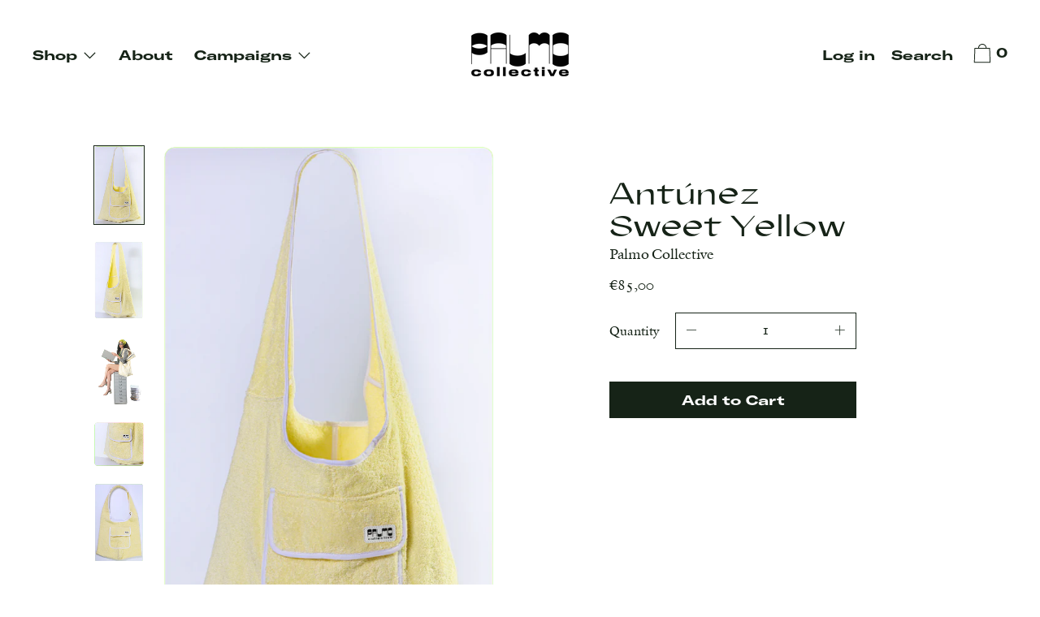

--- FILE ---
content_type: text/css
request_url: https://palmocollective.com/cdn/shop/t/15/assets/theme.min.css?v=146407338717193470061759332698
body_size: 12275
content:

@font-face {
  font-family: "Agentur-Display";
  src: url("Agentur-Display.woff") format("woff");
  font-weight: normal;
  font-style: normal;
} 

@font-face {
  font-family: "AppleGaramond";
  src: url("AppleGaramond.woff") format("woff");
  font-weight: normal;
  font-style: normal;
} 

@font-face {
  font-family: "Verdigris_Regular";
  src: url("Verdigris_Regular.woff") format("woff");
  font-weight: normal;
  font-style: normal;
}

@font-face {
  font-family: "GT-America-Expanded-Regular";
  src: url("GT-America-Expanded-Regular.woff") format("woff");
  font-weight: normal;
  font-style: normal;
} 

@font-face {
  font-family: "GT-America-Expanded-Bold";
  src: url("GT-America-Expanded-Bold.woff") format("woff");
  font-weight: normal;
  font-style: normal;
} 

  
  
  

  
  
  

    
  

  
    
  

  
    
  

  

  
  
  
  

  
  

  
  
  

  

  
  

  
  
  

  

  /* Primary text overlay *//* Primary text accent overlay *//* Secondary text overlay *//* White text  overlay *//* Black text accent overlay */





  .m0{margin:0}.grid{*zoom:1;margin:0;margin-left:-60px;padding:0;list-style:none}.grid::after{content:'';display:table;clear:both}@media only screen and (min-width: 1400px){.grid{margin-left:-80px}}.grid__item{float:left;width:100%;padding-left:60px}@media only screen and (min-width: 1400px){.grid__item{padding-left:80px}}.grid__item[class*='--push']{position:relative}.grid--half-gutter{margin-left:-30px}.grid--half-gutter .grid__item{padding-left:30px}.grid--full{margin-left:0}.grid--full>.grid__item{padding-left:0}@media only screen and (max-width: 749px){.sm--grid__item{float:left;width:100%;padding-left:60px}}@media only screen and (max-width: 749px) and (min-width: 1400px){.sm--grid__item{padding-left:80px}}@media only screen and (max-width: 749px){.sm--grid__item[class*='--push']{position:relative}.sm--grid--half-gutter{margin-left:-30px}.sm--grid--half-gutter .grid__item{padding-left:30px}}@media only screen and (min-width: 480px){.pm--grid__item{float:left;width:100%;padding-left:60px}}@media only screen and (min-width: 480px) and (min-width: 1400px){.pm--grid__item{padding-left:80px}}@media only screen and (min-width: 480px){.pm--grid__item[class*='--push']{position:relative}}@media only screen and (min-width: 750px) and (max-width: 989px){.md--grid__item{float:left;width:100%;padding-left:60px}}@media only screen and (min-width: 750px) and (max-width: 989px) and (min-width: 1400px){.md--grid__item{padding-left:80px}}@media only screen and (min-width: 750px) and (max-width: 989px){.md--grid__item[class*='--push']{position:relative}}@media only screen and (max-width: 989px){.md--dn--grid__item{float:left;width:100%;padding-left:60px}}@media only screen and (max-width: 989px) and (min-width: 1400px){.md--dn--grid__item{padding-left:80px}}@media only screen and (max-width: 989px){.md--dn--grid__item[class*='--push']{position:relative}}@media only screen and (min-width: 750px){.md--up--grid__item{float:left;width:100%;padding-left:60px}}@media only screen and (min-width: 750px) and (min-width: 1400px){.md--up--grid__item{padding-left:80px}}@media only screen and (min-width: 750px){.md--up--grid__item[class*='--push']{position:relative}}@media only screen and (min-width: 990px) and (max-width: 1399px){.lg--grid__item{float:left;width:100%;padding-left:60px}}@media only screen and (min-width: 990px) and (max-width: 1399px) and (min-width: 1400px){.lg--grid__item{padding-left:80px}}@media only screen and (min-width: 990px) and (max-width: 1399px){.lg--grid__item[class*='--push']{position:relative}}@media only screen and (min-width: 990px){.lg--up--m0{margin:0}.lg--up--grid{*zoom:1;margin:0;margin-left:-60px;padding:0;list-style:none}.lg--up--grid::after{content:'';display:table;clear:both}}@media only screen and (min-width: 990px) and (min-width: 1400px){.lg--up--grid{margin-left:-80px}}@media only screen and (min-width: 990px){.lg--up--grid__item{float:left;width:100%;padding-left:60px}}@media only screen and (min-width: 990px) and (min-width: 1400px){.lg--up--grid__item{padding-left:80px}}@media only screen and (min-width: 990px){.lg--up--grid__item[class*='--push']{position:relative}}@media only screen and (min-width: 1400px){.wd--grid__item{float:left;width:100%;padding-left:60px}}@media only screen and (min-width: 1400px) and (min-width: 1400px){.wd--grid__item{padding-left:80px}}@media only screen and (min-width: 1400px){.wd--grid__item[class*='--push']{position:relative}}.one-whole{width:100%}.one-half{width:50%}.one-third{width:33.33333%}.two-thirds{width:66.66667%}.one-quarter{width:25%}.three-quarters{width:75%}.three-fifths{width:60%}.four-fifths{width:80%}.five-sixths{width:83.33333%}.seven-eighths{width:87.5%}.nine-twelfths{width:75%}.show{display:block !important}.hide{display:none !important}.text-center{text-align:center !important}.grid--uniform .one-half:nth-child(2n+1),.grid--uniform .one-third:nth-child(3n+1),.grid--uniform .one-quarter:nth-child(4n+1){clear:both}@media only screen and (max-width: 749px){.sm--one-whole{width:100%}.sm--one-half{width:50%}.grid--uniform .sm--one-half:nth-child(2n+1){clear:both}.sm--hide{display:none !important}}@media only screen and (min-width: 480px){.pm--one-half{width:50%}.pm--three-quarters{width:75%}.grid--uniform .pm--one-half:nth-child(2n+1){clear:both}}@media only screen and (min-width: 750px) and (max-width: 989px){.md--six-twelfths{width:50%}.grid--uniform .md--six-twelfths:nth-child(2n+1){clear:both}}@media only screen and (max-width: 989px){.md--dn--one-half{width:50%}.grid--uniform .md--dn--one-half:nth-child(2n+1){clear:both}.md--dn--hide{display:none !important}}@media only screen and (min-width: 750px){.md--up--one-whole{width:100%}.md--up--one-half{width:50%}.md--up--one-third{width:33.33333%}.md--up--one-quarter{width:25%}.md--up--four-fifths{width:80%}.md--up--one-sixth{width:16.66667%}.md--up--five-sixths{width:83.33333%}.grid--uniform .md--up--one-half:nth-child(2n+1),.grid--uniform .md--up--one-third:nth-child(3n+1),.grid--uniform .md--up--one-quarter:nth-child(4n+1),.grid--uniform .md--up--one-sixth:nth-child(6n+1){clear:both}.md--up--hide{display:none !important}}@media only screen and (min-width: 990px) and (max-width: 1399px){.lg--one-half{width:50%}.grid--uniform .lg--one-half:nth-child(2n+1){clear:both}}@media only screen and (min-width: 990px){.lg--up--one-whole{width:100%}.lg--up--one-half{width:50%}.lg--up--one-third{width:33.33333%}.lg--up--two-thirds{width:66.66667%}.lg--up--one-quarter{width:25%}.lg--up--two-quarters{width:50%}.lg--up--three-quarters{width:75%}.lg--up--one-fifth{width:20%}.lg--up--two-fifths{width:40%}.lg--up--three-fifths{width:60%}.lg--up--five-sixths{width:83.33333%}.lg--up--one-seventh{width:14.28571%}.lg--up--three-sevenths{width:42.85714%}.lg--up--four-sevenths{width:57.14286%}.lg--up--six-sevenths{width:85.71429%}.lg--up--seven-eighths{width:87.5%}.grid--uniform .lg--up--one-half:nth-child(2n+1),.grid--uniform .lg--up--one-third:nth-child(3n+1),.grid--uniform .lg--up--one-quarter:nth-child(4n+1),.grid--uniform .lg--up--one-fifth:nth-child(5n+1){clear:both}.lg--up--hide{display:none !important}}@media only screen and (min-width: 1400px){.wd--one-third{width:33.33333%}.wd--two-thirds{width:66.66667%}.wd--one-quarter{width:25%}.wd--seven-eighths{width:87.5%}.grid--uniform .wd--one-third:nth-child(3n+1),.grid--uniform .wd--one-quarter:nth-child(4n+1){clear:both}}@media only screen and (min-width: 990px){.lg--up--push-one-half{left:50%}.lg--up--push-one-third{left:33.33333%}}.flex{display:flex}.flex--wrap{flex-wrap:wrap}.flex--column{flex-direction:column}.flex--row-reverse{flex-direction:row-reverse}.items--start{align-items:flex-start}.items--end{align-items:flex-end}.items--center{align-items:center}.items--baseline{align-items:baseline}.items--stretch{align-items:stretch}.justify--start{justify-content:flex-start}.justify--end{justify-content:flex-end}.justify--center{justify-content:center}.justify--between{justify-content:space-between}.flex--1-basis-0{flex-basis:0;flex-grow:1}.flex--1{flex:1}.flex--grow--1{flex-grow:1}@media only screen and (max-width: 749px){.sm--items--start{align-items:flex-start}.sm--items--end{align-items:flex-end}.sm--items--center{align-items:center}.sm--items--baseline{align-items:baseline}.sm--items--stretch{align-items:stretch}}@media only screen and (min-width: 480px){.pm--items--start{align-items:flex-start}.pm--items--end{align-items:flex-end}.pm--items--center{align-items:center}.pm--items--baseline{align-items:baseline}.pm--items--stretch{align-items:stretch}}@media only screen and (min-width: 750px) and (max-width: 989px){.md--items--start{align-items:flex-start}.md--items--end{align-items:flex-end}.md--items--center{align-items:center}.md--items--baseline{align-items:baseline}.md--items--stretch{align-items:stretch}}@media only screen and (max-width: 989px){.md--dn--items--start{align-items:flex-start}.md--dn--items--end{align-items:flex-end}.md--dn--items--center{align-items:center}.md--dn--items--baseline{align-items:baseline}.md--dn--items--stretch{align-items:stretch}.md--dn--flex--1-basis-0{flex-basis:0;flex-grow:1}}@media only screen and (min-width: 750px){.md--up--flex{display:flex}.md--up--flex--column{flex-direction:column}.md--up--items--start{align-items:flex-start}.md--up--items--end{align-items:flex-end}.md--up--items--center{align-items:center}.md--up--items--baseline{align-items:baseline}.md--up--items--stretch{align-items:stretch}.md--up--flex--auto{flex:1 1 auto;min-height:0;min-width:0}}@media only screen and (min-width: 990px) and (max-width: 1399px){.lg--items--start{align-items:flex-start}.lg--items--end{align-items:flex-end}.lg--items--center{align-items:center}.lg--items--baseline{align-items:baseline}.lg--items--stretch{align-items:stretch}.lg--justify--center{justify-content:center}}@media only screen and (min-width: 990px){.lg--up--flex{display:flex}.lg--up--items--start{align-items:flex-start}.lg--up--items--end{align-items:flex-end}.lg--up--items--center{align-items:center}.lg--up--items--baseline{align-items:baseline}.lg--up--items--stretch{align-items:stretch}.lg--up--self--end{align-self:flex-end}.lg--up--justify--end{justify-content:flex-end}.lg--up--flex--1{flex:1}.lg--up--flex--grow--0{flex-grow:0}}@media only screen and (min-width: 1400px){.wd--items--start{align-items:flex-start}.wd--items--end{align-items:flex-end}.wd--items--center{align-items:center}.wd--items--baseline{align-items:baseline}.wd--items--stretch{align-items:stretch}}/*! normalize.css v3.0.3 | MIT License | github.com/necolas/normalize.css */html{font-family:sans-serif;-ms-text-size-adjust:100%;-webkit-text-size-adjust:100%}body{margin:0}article,details,footer,header,main,menu,nav,section{display:block}progress,video{display:inline-block;vertical-align:baseline}[hidden],template{display:none}a{background-color:transparent;color:rgb(22, 35, 23)}a:active,a:hover{outline:0}b,strong{font-weight:700}h1{font-size:2em;margin:0.67em 0}small{font-size:80%}sub{font-size:75%;line-height:0;position:relative;vertical-align:baseline}sub{bottom:-0.25em}img{border:0;max-width:100%;height:auto}svg:not(:root){overflow:hidden}hr{box-sizing:content-box;height:0}code,samp{font-family:monospace;font-size:1em}button,input,optgroup,select,.disclosure__toggle,textarea{color:inherit;font:inherit;margin:0}button{overflow:visible}button,select,.disclosure__toggle{text-transform:none}button,html input[type='button'],input[type='reset'],input[type='submit']{-webkit-appearance:button;cursor:pointer}button[disabled],html input[disabled]{cursor:default}button::-moz-focus-inner,input::-moz-focus-inner{border:0;padding:0}input{line-height:normal}input[type='checkbox'],input[type='radio']{box-sizing:border-box;padding:0}input[type='number']::-webkit-inner-spin-button,input[type='number']::-webkit-outer-spin-button{height:auto}input[type='search']{-webkit-appearance:textfield;box-sizing:content-box}input[type='search']::-webkit-search-cancel-button,input[type='search']::-webkit-search-decoration{-webkit-appearance:none}textarea{overflow:auto}optgroup{font-weight:700}table{border-collapse:collapse;border-spacing:0}td,th{padding:0}*,*::before,*::after{box-sizing:border-box}*,*::before,*::after{-ms-overflow-style:-ms-autohiding-scrollbar}.row::after{content:' '}.align--baseline{vertical-align:baseline}.align--top{vertical-align:top}.align--middle{vertical-align:middle}.align--bottom{vertical-align:bottom}@media only screen and (max-width: 989px){.md--dn--align--top{vertical-align:top}.md--dn--align--middle{vertical-align:middle}}@media only screen and (min-width: 990px){.lg--up--align--top{vertical-align:top}.lg--up--align--middle{vertical-align:middle}.lg--up--align--bottom{vertical-align:bottom}}.relative{position:relative}.absolute{position:absolute}.fixed{position:fixed}.sticky{position:-webkit-sticky;position:sticky}.top--0{top:0}.right--0{right:0}.bottom--0{bottom:0}.left--0{left:0}.z1{z-index:1}.z2{z-index:2}.z3{z-index:3}.z4{z-index:4}.is-transitioning{display:block !important;visibility:visible !important}@media only screen and (max-width: 989px){.md--dn--bottom--0{bottom:0}}@media only screen and (min-width: 750px){.md--up--absolute{position:absolute}.md--up--top--0{top:0}.md--up--left--0{left:0}.md--up--top--half{top:50%;transform:translateY(-50%)}}@media only screen and (min-width: 990px){.lg--up--relative{position:relative}.lg--up--absolute{position:absolute}.lg--up--fixed{position:fixed}.lg--up--sticky{position:-webkit-sticky;position:sticky}body:not(.sticky-header) .lg--up--sticky--unless-sticky-header{position:-webkit-sticky;position:sticky}.lg--up--top--0{top:0}.lg--up--left--0{left:0}}.border{border-style:solid;border-width:1px}.border--none{border:0}.hide{clip:rect(1px, 1px, 1px, 1px);height:0;overflow:hidden;width:0;padding:0 !important}@media only screen and (max-width: 749px){.sm--hide{display:none !important}}@media only screen and (min-width: 750px){.md--up--hide{display:none !important}}@media only screen and (max-width: 989px){.md--dn--hide{display:none !important}}@media only screen and (min-width: 990px){.lg--up--hide{display:none !important}}.inline{display:inline}.block{display:block}.inline-block{display:inline-block}.table{display:table}.table-cell{display:table-cell}.table--fixed{table-layout:fixed}.overflow--hidden{overflow:hidden}.overflow--scroll{overflow:scroll}.left{float:left}.right{float:right}.fit{max-width:100%}.full{height:100%;width:100%}.full--h{height:100%}.full--w{width:100%}.full--vh{height:100vh}.full--vw{width:100vw}.text-align--center{text-align:center}.text-align--left{text-align:left}.text-align--right{text-align:right}.max-width--1{max-width:24rem}.max-width--2{max-width:32rem}.max-width--3{max-width:48rem}.max-width--4{max-width:64rem}.max-width--5{max-width:80rem}.border-box{box-sizing:border-box}.bg-cover{background-position:center center !important;background-size:cover !important}@media only screen and (max-width: 989px){.md--dn--table{display:table}.md--dn--table-cell{display:table-cell}.md--dn--text-align--right{text-align:right}}@media only screen and (min-width: 750px){.md--up--overflow--y-auto{overflow-y:auto}.md--up--full--h{height:100%}.md--up--text-align--right{text-align:right}}@media only screen and (min-width: 990px){.lg--up--inline-block{display:inline-block}.lg--up--table{display:table}.lg--up--table-cell{display:table-cell}.lg--up--full{height:100%;width:100%}.lg--up--text-align--center{text-align:center}.lg--up--text-align--left{text-align:left}.lg--up--text-align--right{text-align:right}.lg--up--max-width--3{max-width:48rem}.lg--up--max-width--4{max-width:64rem}}.media{overflow:hidden;_overflow:visible;zoom:1}.cursor--default{cursor:default}.pointer{cursor:pointer}@media only screen and (min-width: 750px){.md--up--pointer{cursor:pointer}}.debug{position:absolute;z-index:100;top:0;max-width:100vw;overflow:scroll;font-size:12px}.ready{-ms-filter:'progid:DXImageTransform.Microsoft.Alpha(Opacity=" + ($dec * 100) + ")';filter:alpha(opacity=100);-moz-opacity:1;-khtml-opacity:1;opacity:1}.visually-hidden{position:absolute !important;overflow:hidden;width:1px;height:1px;margin:-1px;padding:0;border:0;clip:rect(0 0 0 0)}.label-hidden{position:absolute !important;overflow:hidden;width:1px;height:1px;margin:-1px;padding:0;border:0;clip:rect(0 0 0 0)}.no-js:not(html){display:none}.no-js .no-js:not(html){display:block}.offscreen{position:fixed !important;left:-9999px !important;display:inline !important}.no-js .js{display:none}.supports-no-cookies:not(html){display:none}.supports-no-cookies .supports-no-cookies:not(html){display:block}.supports-no-cookies .supports-cookies{display:none}.skip-link:focus{position:absolute !important;overflow:auto;width:auto;height:auto;margin:0;clip:auto;z-index:10000;padding:15px;background-color:rgb(255, 255, 255);color:rgb(22, 35, 23);transition:none}.invisible{-ms-filter:'progid:DXImageTransform.Microsoft.Alpha(Opacity=" + ($dec * 100) + ")';filter:alpha(opacity=0);-moz-opacity:0;-khtml-opacity:0;opacity:0}.opacity--1{-ms-filter:'progid:DXImageTransform.Microsoft.Alpha(Opacity=" + ($dec * 100) + ")';filter:alpha(opacity=10);-moz-opacity:.1;-khtml-opacity:.1;opacity:.1}.hr{height:1px;border-style:none}.color--black-text{color:#000}.bg--black-text{background-color:#000}.border--black-text{border:1px solid #000}.border-bottom--black-text{border-bottom:1px solid #000}.hv--border-bottom--black-text:hover{border-bottom:1px solid #000}.hv--span--border-bottom--black-text:hover span{border-bottom:1px solid #000}.hv--div--border-bottom--black-text:hover>div{border-bottom:1px solid #000}.color--white-text{color:#fff}.bg--white-text{background-color:#fff}.border--white-text{border:1px solid #fff}.border-bottom--white-text{border-bottom:1px solid #fff}.hv--border-bottom--white-text:hover{border-bottom:1px solid #fff}.hv--span--border-bottom--white-text:hover span{border-bottom:1px solid #fff}.hv--div--border-bottom--white-text:hover>div{border-bottom:1px solid #fff}.color--white-accent{color:rgb(215, 192, 219)}.bg--white-accent{background-color:rgb(215, 192, 219)}.hv--white-accent:hover{color:rgb(215, 192, 219)}.hv-bg--white-accent:hover{background-color:rgb(215, 192, 219)}.hv--border--white-accent:hover{border:1px solid rgb(215, 192, 219)}.hv--border-bottom--white-accent:hover{border-bottom:1px solid rgb(215, 192, 219)}.bg--placeholder-light{background-color:rgba(255,255,255,0.1)}.bg--placeholder-dark{background-color:rgba(0,0,0,0.1)}.bg--transparent{background-color:rgba(0,0,0,0)}.border--transparent{border:1px solid rgba(0,0,0,0)}.border-bottom--transparent{border-bottom:1px solid rgba(0,0,0,0)}.color--primary-text{color:rgb(22, 35, 23)}.bg--primary-text{background-color:rgb(22, 35, 23)}.border--primary-text{border:1px solid rgb(22, 35, 23)}.border-bottom--primary-text{border-bottom:1px solid rgb(22, 35, 23)}.hv--border-bottom--primary-text:hover{border-bottom:1px solid rgb(22, 35, 23)}.hv--span--border-bottom--primary-text:hover span{border-bottom:1px solid rgb(22, 35, 23)}.hv--div--border-bottom--primary-text:hover>div{border-bottom:1px solid rgb(22, 35, 23)}.color--primary-background{color:rgb(255, 255, 255)}.bg--primary-background{background-color:rgb(255, 255, 255)}.color--primary-accent{color:rgb(215, 192, 219)}.bg--primary-accent{background-color:rgb(215, 192, 219)}.hv--primary-accent:hover{color:rgb(215, 192, 219)}.hv-bg--primary-accent:hover{background-color:rgb(215, 192, 219)}.hv--border--primary-accent:hover{border:1px solid rgb(215, 192, 219)}.hv--border-bottom--primary-accent:hover{border-bottom:1px solid rgb(215, 192, 219)}.color--primary-meta{color:rgb(22, 35, 23)}.color--primary-text--overlay{color:rgb(255, 255, 255)}.color--primary-accent--overlay{color:rgb(0, 0, 0)}.hv--primary-accent--overlay:hover{color:rgb(0, 0, 0)}.color--secondary-text{color:rgb(22, 35, 23)}.bg--secondary-text{background-color:rgb(22, 35, 23)}.border--secondary-text{border:1px solid rgb(22, 35, 23)}.border-bottom--secondary-text{border-bottom:1px solid rgb(22, 35, 23)}.hv--border-bottom--secondary-text:hover{border-bottom:1px solid rgb(22, 35, 23)}.hv--span--border-bottom--secondary-text:hover span{border-bottom:1px solid rgb(22, 35, 23)}.hv--div--border-bottom--secondary-text:hover>div{border-bottom:1px solid rgb(22, 35, 23)}.color--secondary-background{color:rgb(214, 226, 204)}.bg--secondary-background{background-color:rgb(214, 226, 204)}.color--secondary-accent{color:rgb(255, 255, 255)}.bg--secondary-accent{background-color:rgb(255, 255, 255)}.hv--secondary-accent:hover{color:rgb(255, 255, 255)}.hv-bg--secondary-accent:hover{background-color:rgb(255, 255, 255)}.hv--border--secondary-accent:hover{border:1px solid rgb(255, 255, 255)}.hv--border-bottom--secondary-accent:hover{border-bottom:1px solid rgb(255, 255, 255)}.color--secondary-meta{color:rgb(22, 35, 23)}.color--secondary-text--overlay{color:rgb(214, 226, 204)}.color--secondary-accent--overlay{color:rgb(0, 0, 0)}.hv--secondary-accent--overlay:hover{color:rgb(0, 0, 0)}.color--tertiary-text{color:rgb(22, 35, 23)}.bg--tertiary-text{background-color:rgb(22, 35, 23)}.border--tertiary-text{border:1px solid rgb(22, 35, 23)}.border-bottom--tertiary-text{border-bottom:1px solid rgb(22, 35, 23)}.hv--border-bottom--tertiary-text:hover{border-bottom:1px solid rgb(22, 35, 23)}.hv--span--border-bottom--tertiary-text:hover span{border-bottom:1px solid rgb(22, 35, 23)}.hv--div--border-bottom--tertiary-text:hover>div{border-bottom:1px solid rgb(22, 35, 23)}.color--tertiary-background{color:rgb(255, 255, 255)}.bg--tertiary-background{background-color:rgb(255, 255, 255)}.color--tertiary-accent{color:rgb(153, 242, 97)}.bg--tertiary-accent{background-color:rgb(153, 242, 97)}.hv--tertiary-accent:hover{color:rgb(153, 242, 97)}.hv-bg--tertiary-accent:hover{background-color:rgb(153, 242, 97)}.hv--border--tertiary-accent:hover{border:1px solid rgb(153, 242, 97)}.hv--border-bottom--tertiary-accent:hover{border-bottom:1px solid rgb(153, 242, 97)}.color--tertiary-meta{color:rgb(255, 255, 255)}.color--tertiary-text--overlay{color:rgb(255, 255, 255)}.color--tertiary-accent--overlay{color:rgb(0, 0, 0)}.hv--tertiary-accent--overlay:hover{color:rgb(0, 0, 0)}.color--active-text{color:#162317}.bg--active-text{background-color:#162317}.border--active-text{border:1px solid #162317}.border-bottom--active-text{border-bottom:1px solid #162317}.hv--border-bottom--active-text:hover{border-bottom:1px solid #162317}.hv--span--border-bottom--active-text:hover span{border-bottom:1px solid #162317}.hv--div--border-bottom--active-text:hover>div{border-bottom:1px solid #162317}.color--active-background{color:#ffffff}.bg--active-background{background-color:#ffffff}.color--active-accent{color:#99f261}.bg--active-accent{background-color:#99f261}.hv--active-accent:hover{color:#99f261}.hv-bg--active-accent:hover{background-color:#99f261}.hv--border--active-accent:hover{border:1px solid #99f261}.hv--border-bottom--active-accent:hover{border-bottom:1px solid #99f261}.color--active-meta{color:#ffffff}.color--active-text--overlay{color:#ffffff}.color--active-accent--overlay{color:#000000}.hv--active-accent--overlay:hover{color:#000000}.bg--primary-placeholder{background-color:rgba(0, 0, 0, 0.1)}.bg--secondary-placeholder{background-color:rgba(0, 0, 0, 0.1)}.bg--tertiary-placeholder{background-color:rgba(0, 0, 0, 0.1)}.color--white-text--overlay{color:rgb(22, 35, 23)}.color--black-text--overlay{color:rgb(255, 255, 255)}@media only screen and (min-width: 750px){.active.md--up--active-border--black-text{border:1px solid #000}.active.md--up--active-border--white-text{border:1px solid #fff}.md--up--border--transparent{border:1px solid rgba(0,0,0,0)}.active.md--up--active-border--primary-text{border:1px solid rgb(22, 35, 23)}.active.md--up--active-border--secondary-text{border:1px solid rgb(22, 35, 23)}.active.md--up--active-border--tertiary-text{border:1px solid rgb(22, 35, 23)}.active.md--up--active-border--active-text{border:1px solid #162317}}@media only screen and (min-width: 990px){.lg--up--color--black-text{color:#000}.lg--up--color--white-text{color:#fff}.lg--up--color--primary-text{color:rgb(22, 35, 23)}.lg--up--color--secondary-text{color:rgb(22, 35, 23)}.lg--up--color--tertiary-text{color:rgb(22, 35, 23)}.lg--up--color--active-text{color:#162317}}.m0{margin:0}.mb0{margin-bottom:0}.mt1{margin-top:.625rem}.mr1{margin-right:.625rem}.mb1{margin-bottom:.625rem}.ml1{margin-left:.625rem}.mx1{margin-left:.625rem;margin-right:.625rem}.mt2{margin-top:1.25rem}.mr2{margin-right:1.25rem}.mb2{margin-bottom:1.25rem}.ml2{margin-left:1.25rem}.my2{margin-bottom:1.25rem;margin-top:1.25rem}.mt3{margin-top:2.5rem}.mb3{margin-bottom:2.5rem}.my3{margin-bottom:2.5rem;margin-top:2.5rem}.mt4{margin-top:5rem}.mt5{margin-top:7.25rem}.mxn1{margin-left:-.625rem;margin-right:-.625rem}.mxn3{margin-left:-2.5rem;margin-right:-2.5rem}.mtn1{margin-top:-.625rem}.mtn2{margin-top:-1.25rem}.mtn3{margin-top:-2.5rem}.mt--auto{margin-top:auto}.mx--auto{margin-left:auto;margin-right:auto}@media only screen and (min-width: 480px){.pm--mt3{margin-top:2.5rem}}@media only screen and (max-width: 989px){.md--dn--mr2{margin-right:1.25rem}.md--dn--ml2{margin-left:1.25rem}.md--dn--mb3{margin-bottom:2.5rem}}@media only screen and (min-width: 750px){.md--up--mt0{margin-top:0}.md--up--mt2{margin-top:1.25rem}.md--up--mr3{margin-right:2.5rem}.md--up--ml3{margin-left:2.5rem}.md--up--mtn2{margin-top:-1.25rem}}@media only screen and (min-width: 990px){.lg--up--m0{margin:0}.lg--up--mt0{margin-top:0}.lg--up--mb0{margin-bottom:0}.lg--up--mt1{margin-top:.625rem}.lg--up--mt2{margin-top:1.25rem}.lg--up--mt3{margin-top:2.5rem}.lg--up--mt4{margin-top:5rem}.lg--up--mb4{margin-bottom:5rem}.lg--up--mtn3{margin-top:-2.5rem}.lg--up--mtn4{margin-top:-5rem}.lg--up--mx--auto{margin-left:auto;margin-right:auto}}.p0{padding:0}.p1{padding:.625rem}.pt1{padding-top:.625rem}.pb1{padding-bottom:.625rem}.pl1{padding-left:.625rem}.py1{padding-bottom:.625rem;padding-top:.625rem}.px1{padding-left:.625rem;padding-right:.625rem}.p2{padding:1.25rem}.pt2{padding-top:1.25rem}.pr2{padding-right:1.25rem}.pb2{padding-bottom:1.25rem}.pl2{padding-left:1.25rem}.py2{padding-bottom:1.25rem;padding-top:1.25rem}.px2{padding-left:1.25rem;padding-right:1.25rem}.p3{padding:2.5rem}.pt3{padding-top:2.5rem}.pr3{padding-right:2.5rem}.pb3{padding-bottom:2.5rem}.py3{padding-bottom:2.5rem;padding-top:2.5rem}.px3{padding-left:2.5rem;padding-right:2.5rem}.pt4{padding-top:5rem}.pr4{padding-right:5rem}.pb4{padding-bottom:5rem}.py4{padding-bottom:5rem;padding-top:5rem}@media only screen and (max-width: 749px){.sm--px2{padding-left:1.25rem;padding-right:1.25rem}}@media only screen and (max-width: 989px){.md--dn--pr4{padding-right:5rem}.md--dn--pl4{padding-left:5rem}}@media only screen and (min-width: 750px){.md--up--pt0{padding-top:0}.md--up--px0{padding-left:0;padding-right:0}.md--up--pr2{padding-right:1.25rem}.md--up--px2{padding-left:1.25rem;padding-right:1.25rem}.md--up--pr4{padding-right:5rem}}@media only screen and (min-width: 990px){.lg--up--p0{padding:0}.lg--up--pb0{padding-bottom:0}.lg--up--px0{padding-left:0;padding-right:0}.lg--up--pl2{padding-left:1.25rem}.lg--up--p3{padding:2.5rem}.lg--up--pt3{padding-top:2.5rem}.lg--up--pl3{padding-left:2.5rem}.lg--up--px3{padding-left:2.5rem;padding-right:2.5rem}.lg--up--p4{padding:5rem}.lg--up--px4{padding-left:5rem;padding-right:5rem}.lg--up--py5{padding-bottom:7.25rem;padding-top:7.25rem}}@media only screen and (min-width: 1400px){.wd--pt3{padding-top:2.5rem}.wd--pl4{padding-left:5rem}.wd--p5{padding:7.25rem}}html{font-size:16px}body,input,textarea,button,select,.disclosure__toggle{font-size:16px;line-height:1.6;font-family:"Verdigris_Regular", Arial, sans-serif;color:rgb(22, 35, 23);font-weight:400;-webkit-font-smoothing:antialiased;-webkit-text-size-adjust:100%}h1,h2,h3,h4,h5{display:block;font-family:"Agentur-Display", Arial, sans-serif;font-weight:400;font-style:normal;margin:0 0 0.5em;line-height:1.4;overflow-wrap:break-word;word-wrap:break-word}h1 a,h2 a,h3 a,h4 a,h5 a{text-decoration:none;font-weight:inherit}.f--heading{font-family:"Agentur-Display", Arial, sans-serif;text-transform:none;font-weight:400;font-style:normal}.f--main{font-family:"Verdigris_Regular", Arial, sans-serif;font-weight:400}.f--accent,.btn,.shopify-payment-button__button--unbranded{font-family:"GT-America-Expanded-Bold", Arial, sans-serif;font-weight:400;text-transform:none}.t--header-navigation{font-family:"GT-America-Expanded-Bold", Arial, sans-serif;text-transform:none;font-weight:400}.t--list-and-grid{text-align:center}h1,.h1{font-size:1.85rem}h2,.h2{font-size:1.5rem}h3,.h3{font-size:1.25rem}h4,.h4{font-size:1rem}h5,.h5{font-size:.875rem}.font-size--0{font-size:0}.font-size--xxxl{font-size:2.25rem}.font-size--xxl{font-size:1.85rem}.font-size--xl{font-size:1.5rem}.font-size--l{font-size:1.25rem}.font-size--ml{font-size:1.125rem}.font-size--m{font-size:1rem}.font-size--sm{font-size:.9rem}.font-size--s{font-size:.875rem}.font-size--xs{font-size:.75rem}.font-size--xxs{font-size:.6rem}.font-size--xxxs{font-size:.5rem}.font-size--xxxxs{font-size:.45rem}.line-height--1{line-height:1rem}.line-height--3{line-height:1.25rem}.line-height--4{line-height:1.5rem}.line-height--5{line-height:1.75rem}.line-height--6{line-height:2rem}.line-height--7{line-height:2.25rem}.line-height--8{line-height:2.5rem}@media only screen and (min-width: 480px){.pm--font-size--xxxxxl{font-size:3rem}.pm--font-size--xxxxl{font-size:2.5rem}.pm--font-size--xxxl{font-size:2.25rem}.pm--font-size--xxl{font-size:1.85rem}.pm--line-height--7{line-height:2.25rem}.pm--line-height--8{line-height:2.5rem}.pm--line-height--11{line-height:3.25rem}}@media only screen and (min-width: 750px) and (max-width: 989px){.md--line-height--7{line-height:2.25rem}}@media only screen and (min-width: 750px){.md--up--font-size--xxxxxl{font-size:3rem}.md--up--font-size--xxl{font-size:1.85rem}.md--up--font-size--l{font-size:1.25rem}.md--up--font-size--m{font-size:1rem}.md--up--font-size--s{font-size:.875rem}}@media only screen and (min-width: 990px){.lg--up--font-size--xxxxxl{font-size:3rem}.lg--up--font-size--xxxl{font-size:2.25rem}.lg--up--font-size--xxl{font-size:1.85rem}.lg--up--font-size--xl{font-size:1.5rem}.lg--up--font-size--l{font-size:1.25rem}.lg--up--font-size--ml{font-size:1.125rem}.lg--up--line-height--5{line-height:1.75rem}.lg--up--line-height--6{line-height:2rem}.lg--up--line-height--8{line-height:2.5rem}.lg--up--line-height--9{line-height:2.75rem}}@media only screen and (min-width: 1400px){.wd--font-size--xxxxxxl{font-size:3.5rem}.wd--font-size--xxxxl{font-size:2.5rem}.wd--font-size--xxxl{font-size:2.25rem}.wd--font-size--m{font-size:1rem}.wd--font-size--s{font-size:.875rem}.wd--line-height--4{line-height:1.5rem}.wd--line-height--11{line-height:3.25rem}.wd--line-height--13{line-height:3.75rem}}.italic{font-style:italic}.capitalize{text-transform:capitalize}.list--reset{list-style:none;padding-left:0}p{margin:0 0 15px 0}p img{margin:0}b,strong{font-weight:700}small{font-size:0.9em}sub{position:relative;font-size:60%;vertical-align:baseline}sub{bottom:-0.5em}.no-wrap{white-space:nowrap}code{background-color:#faf7f5;font-family:Consolas,monospace;font-size:1em;border:0 none;padding:0 2px;color:#51ab62}hr{clear:both;border-top:0}/*! Flickity v2.1.0
https://flickity.metafizzy.co
---------------------------------------------- */.flickity-enabled{position:relative}.flickity-enabled:focus{outline:none}.flickity-viewport{overflow:hidden;position:relative;height:100%}.flickity-slider{position:absolute;width:100%;height:100%}.flickity-enabled.is-draggable{-webkit-tap-highlight-color:transparent;tap-highlight-color:transparent;-webkit-user-select:none;-moz-user-select:none;-ms-user-select:none;user-select:none}.flickity-enabled.is-draggable .flickity-viewport{cursor:move;cursor:-webkit-grab;cursor:grab}.flickity-enabled.is-draggable .flickity-viewport.is-pointer-down{cursor:-webkit-grabbing;cursor:grabbing}.flickity-button{position:absolute;background:white;background:rgba(255,255,255,0.75);border:none;color:#333}.flickity-button:hover{background:white;cursor:pointer}.flickity-button:focus{outline:none;box-shadow:0 0 0 5px #19F}.flickity-button:active{opacity:0.6}.flickity-button:disabled{opacity:0.3;cursor:auto;pointer-events:none}.flickity-button-icon{fill:#333}.flickity-prev-next-button{top:50%;width:44px;height:44px;border-radius:50%;transform:translateY(-50%)}.flickity-prev-next-button.previous{left:10px}.flickity-prev-next-button.next{right:10px}.flickity-rtl .flickity-prev-next-button.previous{left:auto;right:10px}.flickity-rtl .flickity-prev-next-button.next{right:auto;left:10px}.flickity-prev-next-button .flickity-button-icon{position:absolute;left:20%;top:20%;width:60%;height:60%}.flickity-page-dots{position:absolute;width:100%;bottom:-25px;padding:0;margin:0;list-style:none;text-align:center;line-height:1}.flickity-rtl .flickity-page-dots{direction:rtl}.flickity-page-dots .dot{display:inline-block;width:10px;height:10px;margin:0 8px;background:#333;border-radius:50%;opacity:0.25;cursor:pointer}.flickity-page-dots .dot.is-selected{opacity:1}.flickity-prev-next-button.next{right:10px;top:auto;bottom:0;background-color:transparent}/*!
	Modaal - accessible modals - v0.3.1
	by Humaan, for all humans.
	http://humaan.com
 */.modaal-noscroll{overflow:hidden}.modaal-accessible-hide{position:absolute !important;clip:rect(1px 1px 1px 1px);clip:rect(1px, 1px, 1px, 1px);padding:0 !important;border:0 !important;height:1px !important;width:1px !important;overflow:hidden}.modaal-overlay{position:fixed;top:0;left:0;width:100%;height:100%;z-index:999;opacity:0;background:#ffffff !important;opacity:1 !important}.modaal-wrapper{display:block;position:fixed;top:0;left:0;width:100%;height:100%;z-index:9999;overflow:auto;opacity:1;box-sizing:border-box;-webkit-overflow-scrolling:touch;transition:all .3s ease-in-out}.modaal-wrapper *{box-sizing:border-box;-webkit-font-smoothing:antialiased;-moz-osx-font-smoothing:grayscale;-webkit-backface-visibility:hidden}.modaal-wrapper.modaal-start_none{display:none;opacity:1}.modaal-wrapper.modaal-start_fade{opacity:0}.modaal-wrapper *[tabindex="0"]{outline:none !important}.modaal-wrapper.modaal-fullscreen{overflow:hidden}.modaal-outer-wrapper{display:table;position:relative;width:100%;height:100%}.modaal-fullscreen .modaal-outer-wrapper{display:block}.modaal-inner-wrapper{display:table-cell;width:100%;height:100%;position:relative;vertical-align:middle;text-align:center;padding:80px 25px}.modaal-fullscreen .modaal-inner-wrapper{padding:0;display:block;vertical-align:top}.modaal-container{position:relative;display:inline-block;width:100%;margin:auto;text-align:left;color:rgb(22, 35, 23);max-width:1000px;border-radius:0;background:#ffffff;cursor:auto}.modaal-container.is_loading{height:100px;width:100px;overflow:hidden}.modaal-fullscreen .modaal-container{max-width:none;height:100%;overflow:auto}.modaal-content-container{padding:30px}.modaal-confirm-wrap{padding:30px 0 0;text-align:center;font-size:0}.modaal-confirm-btn{font-size:14px;display:inline-block;margin:0 10px;vertical-align:middle;cursor:pointer;border:none;background:transparent}.modaal-confirm-btn.modaal-ok{padding:10px 15px;color:#fff;background:#555;border-radius:3px;transition:background .2s ease-in-out}.modaal-confirm-btn.modaal-ok:hover{background:#2f2f2f}.modaal-confirm-btn.modaal-cancel{text-decoration:underline}.modaal-confirm-btn.modaal-cancel:hover{text-decoration:none;color:#2f2f2f}@-webkit-keyframes instaReveal{0%{opacity:0}100%{opacity:1}}@keyframes instaReveal{0%{opacity:0}100%{opacity:1}}.modaal-instagram .modaal-container{width:auto;background:transparent;box-shadow:none !important}.modaal-instagram .modaal-content-container{padding:0;background:transparent}.modaal-instagram iframe{opacity:0;margin:-6px !important;border-radius:0 !important;width:1000px !important;max-width:800px !important;box-shadow:none !important;-webkit-animation:instaReveal 1s linear forwards;animation:instaReveal 1s linear forwards}.modaal-gallery-item{display:none}.modaal-gallery-item img{display:block}.modaal-gallery-item.is_active{display:block}.modaal-gallery-label{position:absolute;left:0;width:100%;margin:20px 0 0;font-size:18px;text-align:center;color:#fff}.modaal-gallery-label:focus{outline:none}.modaal-gallery-control{position:absolute;top:50%;transform:translateY(-50%);opacity:1;cursor:pointer;color:#fff;width:50px;height:50px;background:rgba(0,0,0,0);border:none;border-radius:100%;transition:all .2s ease-in-out}.modaal-gallery-control.is_hidden{opacity:0;cursor:default}.modaal-gallery-control:focus,.modaal-gallery-control:hover{outline:none;background:#fff}.modaal-gallery-control:focus:before,.modaal-gallery-control:focus:after,.modaal-gallery-control:hover:before,.modaal-gallery-control:hover:after{background:#afb7bc}.modaal-gallery-control span{position:absolute !important;clip:rect(1px 1px 1px 1px);clip:rect(1px, 1px, 1px, 1px);padding:0 !important;border:0 !important;height:1px !important;width:1px !important;overflow:hidden}.modaal-gallery-control:before,.modaal-gallery-control:after{display:block;content:" ";position:absolute;top:16px;left:25px;width:4px;height:18px;border-radius:4px;background:#fff;transition:background .2s ease-in-out}.modaal-gallery-control:before{margin:-5px 0 0;transform:rotate(-45deg)}.modaal-gallery-control:after{margin:5px 0 0;transform:rotate(45deg)}.modaal-gallery-next{left:100%;margin-left:40px}.modaal-gallery-prev{right:100%;margin-right:40px}.modaal-gallery-prev:before,.modaal-gallery-prev:after{left:22px}.modaal-gallery-prev:before{margin:5px 0 0;transform:rotate(-45deg)}.modaal-gallery-prev:after{margin:-5px 0 0;transform:rotate(45deg)}.modaal-video-wrap{margin:auto 50px;position:relative}.modaal-video-container{position:relative;padding-bottom:56.25%;height:0;overflow:hidden;max-width:100%;box-shadow:0 0 10px rgba(0,0,0,0.3);background:#000;max-width:1300px;margin-left:auto;margin-right:auto}.modaal-video-container iframe,.modaal-video-container object,.modaal-video-container embed{position:absolute;top:0;left:0;width:100%;height:100%}.modaal-iframe-elem{width:100%;height:100%;display:block}@media only screen and (min-width: 1400px){.modaal-video-container{padding-bottom:0;height:731px}}@media only screen and (max-width: 1140px){.modaal-gallery-control{top:auto;bottom:20px;transform:none;background:rgba(0,0,0,0.7)}.modaal-gallery-control:before,.modaal-gallery-control:after{background:#fff}.modaal-gallery-next{left:auto;right:20px}.modaal-gallery-prev{left:20px;right:auto}}@media screen and (max-width: 900px){.modaal-instagram iframe{width:500px !important}}@media screen and (max-height: 1100px){.modaal-instagram iframe{width:700px !important}}@media screen and (max-height: 1000px){.modaal-inner-wrapper{padding-top:60px;padding-bottom:60px}.modaal-instagram iframe{width:600px !important}}@media screen and (max-height: 900px){.modaal-instagram iframe{width:500px !important}.modaal-video-container{max-width:900px;max-height:510px}}@media only screen and (max-width: 600px){.modaal-instagram iframe{width:280px !important}}@media only screen and (max-height: 820px){.modaal-gallery-label{display:none}}.modaal-loading-spinner{background:none;position:absolute;width:200px;height:200px;top:50%;left:50%;margin:-100px 0 0 -100px;transform:scale(0.25)}@-webkit-keyframes modaal-loading-spinner{0%{opacity:1;transform:scale(1.5)}100%{opacity:.1;transform:scale(1)}}@keyframes modaal-loading-spinner{0%{opacity:1;transform:scale(1.5)}100%{opacity:.1;transform:scale(1)}}.modaal-loading-spinner>div{width:24px;height:24px;margin-left:4px;margin-top:4px;position:absolute}.modaal-loading-spinner>div>div{width:100%;height:100%;border-radius:15px;background:#fff}.modaal-loading-spinner>div:nth-of-type(1)>div{-webkit-animation:modaal-loading-spinner 1s linear infinite;animation:modaal-loading-spinner 1s linear infinite;-webkit-animation-delay:0s;animation-delay:0s}.modaal-loading-spinner>div:nth-of-type(2)>div,.modaal-loading-spinner>div:nth-of-type(3)>div{-ms-animation:modaal-loading-spinner 1s linear infinite;-moz-animation:modaal-loading-spinner 1s linear infinite;-webkit-animation:modaal-loading-spinner 1s linear infinite;-o-animation:modaal-loading-spinner 1s linear infinite}.modaal-loading-spinner>div:nth-of-type(1){transform:translate(84px, 84px) rotate(45deg) translate(70px, 0)}.modaal-loading-spinner>div:nth-of-type(2)>div{-webkit-animation:modaal-loading-spinner 1s linear infinite;animation:modaal-loading-spinner 1s linear infinite;-webkit-animation-delay:.12s;animation-delay:.12s}.modaal-loading-spinner>div:nth-of-type(2){transform:translate(84px, 84px) rotate(90deg) translate(70px, 0)}.modaal-loading-spinner>div:nth-of-type(3)>div{-webkit-animation:modaal-loading-spinner 1s linear infinite;animation:modaal-loading-spinner 1s linear infinite;-webkit-animation-delay:.25s;animation-delay:.25s}.modaal-loading-spinner>div:nth-of-type(4)>div,.modaal-loading-spinner>div:nth-of-type(5)>div{-ms-animation:modaal-loading-spinner 1s linear infinite;-moz-animation:modaal-loading-spinner 1s linear infinite;-webkit-animation:modaal-loading-spinner 1s linear infinite;-o-animation:modaal-loading-spinner 1s linear infinite}.modaal-loading-spinner>div:nth-of-type(3){transform:translate(84px, 84px) rotate(135deg) translate(70px, 0)}.modaal-loading-spinner>div:nth-of-type(4)>div{-webkit-animation:modaal-loading-spinner 1s linear infinite;animation:modaal-loading-spinner 1s linear infinite;-webkit-animation-delay:.37s;animation-delay:.37s}.modaal-loading-spinner>div:nth-of-type(4){transform:translate(84px, 84px) rotate(180deg) translate(70px, 0)}.modaal-loading-spinner>div:nth-of-type(5)>div{-webkit-animation:modaal-loading-spinner 1s linear infinite;animation:modaal-loading-spinner 1s linear infinite;-webkit-animation-delay:.5s;animation-delay:.5s}.modaal-loading-spinner>div:nth-of-type(6)>div,.modaal-loading-spinner>div:nth-of-type(7)>div{-ms-animation:modaal-loading-spinner 1s linear infinite;-moz-animation:modaal-loading-spinner 1s linear infinite;-webkit-animation:modaal-loading-spinner 1s linear infinite;-o-animation:modaal-loading-spinner 1s linear infinite}.modaal-loading-spinner>div:nth-of-type(5){transform:translate(84px, 84px) rotate(225deg) translate(70px, 0)}.modaal-loading-spinner>div:nth-of-type(6)>div{-webkit-animation:modaal-loading-spinner 1s linear infinite;animation:modaal-loading-spinner 1s linear infinite;-webkit-animation-delay:.62s;animation-delay:.62s}.modaal-loading-spinner>div:nth-of-type(6){transform:translate(84px, 84px) rotate(270deg) translate(70px, 0)}.modaal-loading-spinner>div:nth-of-type(7)>div{-webkit-animation:modaal-loading-spinner 1s linear infinite;animation:modaal-loading-spinner 1s linear infinite;-webkit-animation-delay:.75s;animation-delay:.75s}.modaal-loading-spinner>div:nth-of-type(7){transform:translate(84px, 84px) rotate(315deg) translate(70px, 0)}.modaal-loading-spinner>div:nth-of-type(8)>div{-webkit-animation:modaal-loading-spinner 1s linear infinite;animation:modaal-loading-spinner 1s linear infinite;-webkit-animation-delay:.87s;animation-delay:.87s}.modaal-loading-spinner>div:nth-of-type(8){transform:translate(84px, 84px) rotate(360deg) translate(70px, 0)}/*! PhotoSwipe main CSS by Dmitry Semenov | photoswipe.com | MIT license */.pswp{display:none;position:absolute;width:100%;height:100%;left:0;top:0;overflow:hidden;touch-action:none;z-index:15000;-webkit-text-size-adjust:100%;-webkit-backface-visibility:hidden;outline:none}.pswp *{box-sizing:border-box}.pswp img{max-width:none}.pswp--animate_opacity{opacity:0.001;will-change:opacity;transition:opacity 333ms cubic-bezier(0.4, 0, 0.22, 1)}.pswp--open{display:block}.pswp--zoom-allowed .pswp__img{cursor:zoom-in}.pswp--zoomed-in .pswp__img{cursor:-webkit-grab;cursor:grab}.pswp--dragging .pswp__img{cursor:-webkit-grabbing;cursor:grabbing}.pswp__bg{position:absolute;left:0;top:0;width:100%;height:100%;background:#ffffff;opacity:0;transform:translateZ(0);-webkit-backface-visibility:hidden;will-change:opacity}.pswp__scroll-wrap{position:absolute;left:0;top:0;width:100%;height:100%;overflow:hidden}.pswp__container,.pswp__zoom-wrap{touch-action:none;position:absolute;left:0;right:0;top:0;bottom:0}.pswp__container,.pswp__img{-webkit-user-select:none;-moz-user-select:none;-ms-user-select:none;user-select:none;-webkit-tap-highlight-color:rgba(0,0,0,0);-webkit-touch-callout:none}.pswp__zoom-wrap{position:absolute;width:100%;transform-origin:left top;transition:transform 333ms cubic-bezier(0.4, 0, 0.22, 1)}.pswp__bg{will-change:opacity;transition:opacity 333ms cubic-bezier(0.4, 0, 0.22, 1)}.pswp--animated-in .pswp__bg,.pswp--animated-in .pswp__zoom-wrap{transition:none}.pswp__container,.pswp__zoom-wrap{-webkit-backface-visibility:hidden}.pswp__item{position:absolute;left:0;right:0;top:0;bottom:0;overflow:hidden}.pswp__img{position:absolute;width:auto;height:auto;top:0;left:0}.pswp__img--placeholder{-webkit-backface-visibility:hidden}.pswp__img--placeholder--blank{background:rgba(255,255,255,0.1)}.pswp--ie .pswp__img{width:100% !important;height:auto !important;left:0;top:0}.pswp__error-msg{position:absolute;left:0;top:50%;width:100%;text-align:center;font-size:14px;line-height:16px;margin-top:-8px;color:#CCC}.pswp__error-msg a{color:#CCC;text-decoration:underline}.responsive-image__wrapper{position:relative;overflow:hidden;width:100%;margin:0 auto}.no-js .responsive-image__wrapper{display:none}.responsive-image__wrapper::before{content:'';position:relative;display:block}.responsive-image__wrapper.force-crop{overflow:hidden}.responsive-image__wrapper img{display:block;width:100%}.responsive-image__image{position:absolute;top:0;left:0;display:block;width:100%;height:100%;background-color:transparent;transition:opacity 0.3s cubic-bezier(0.46, 0.01, 0.32, 1);opacity:0;z-index:1;backface-visibility:hidden;-webkit-backface-visibility:hidden}.responsive-image__image.lazyloaded{opacity:1}.force-crop .responsive-image__image{top:0;left:0;width:100%;height:auto}.responsive-image__placeholder{z-index:0;opacity:0.05;transition:opacity 0.5s cubic-bezier(0.46, 0.01, 0.32, 1)}.responsive-image__image.lazyloaded+.responsive-image__placeholder{opacity:0}.placeholder-img-wrapper svg{position:absolute;top:0;left:0;width:100%;height:100%;opacity:0.5}.mobile-flickity__slides::after{content:'flickity';display:none}@media only screen and (min-width: 990px){.mobile-flickity__slides::after{content:''}}body:not(.banner-image) .shopify-section:first-child section.bg--primary-background{padding-top:1.25rem}@media only screen and (min-width: 990px){body:not(.banner-image) .shopify-section:first-child section.bg--primary-background{padding-top:2.5rem}}.mobile-navigation{z-index:1}.mobile-navigation-container{transition:all 0.2s cubic-bezier(0.46, 0.01, 0.32, 1);width:200vw}.mobile-navigation-container.shift{left:-100%}.mobile-navigation-container.shift.mobile-navigation__pane:first-child{visibility:hidden}.page.current{border-bottom:1px solid rgb(22, 35, 23)}.collection-item__link.color--white-text:hover .collection-item__button,.collection-item__link.color--primary-text:hover .collection-item__button{color:rgb(215, 192, 219);border-bottom:1px solid rgb(215, 192, 219)}.collection-item__link.color--secondary-text:hover .collection-item__button{color:rgb(255, 255, 255);border-bottom:1px solid rgb(255, 255, 255)}.collection-item__link.color--tertiary-text:hover .collection-item__button{color:rgb(153, 242, 97);border-bottom:1px solid rgb(153, 242, 97)}.product-item-hover{-ms-filter:'progid:DXImageTransform.Microsoft.Alpha(Opacity=" + ($dec * 100) + ")';filter:alpha(opacity=0);-moz-opacity:0;-khtml-opacity:0;opacity:0;transition:all .2s ease-in-out}.product-item-hover.show{-ms-filter:'progid:DXImageTransform.Microsoft.Alpha(Opacity=" + ($dec * 100) + ")';filter:alpha(opacity=100);-moz-opacity:1;-khtml-opacity:1;opacity:1}.pswp__button--close,.modaal-close{transition:all 0.2s cubic-bezier(0.46, 0.01, 0.32, 1)}.pswp__button--close svg,.modaal-close svg{transform:scale(1);transition:all 0.2s cubic-bezier(0.46, 0.01, 0.32, 1)}.pswp__button--close:hover svg,.modaal-close:hover svg{transform:scale(1.2)}.pswp__button svg{pointer-events:none}.pswp__element--disabled{display:none}.pswp__preloader{width:44px;height:44px;opacity:0;transition:opacity 0.25s ease-out;will-change:opacity;direction:ltr}.pswp__preloader__icn{width:20px;height:20px;margin:12px}.pswp--css_animation .pswp__preloader__icn{background:none;opacity:0.75;width:14px;height:14px;position:absolute;left:15px;top:15px;margin:0}.pswp--css_animation .pswp__preloader__cut{position:relative;width:7px;height:14px;overflow:hidden}.pswp--css_animation .pswp__preloader__donut{box-sizing:border-box;width:14px;height:14px;border:2px solid #162317;border-radius:50%;border-left-color:transparent;border-bottom-color:transparent;position:absolute;top:0;left:0;background:none;margin:0}@media screen and (max-width: 1024px){.pswp__preloader{position:relative;left:auto;top:auto;margin:0;float:right}}@-webkit-keyframes clockwise{0%{transform:rotate(0deg)}100%{transform:rotate(360deg)}}@keyframes clockwise{0%{transform:rotate(0deg)}100%{transform:rotate(360deg)}}@-webkit-keyframes donut-rotate{0%{transform:rotate(0)}50%{transform:rotate(-140deg)}100%{transform:rotate(0)}}@keyframes donut-rotate{0%{transform:rotate(0)}50%{transform:rotate(-140deg)}100%{transform:rotate(0)}}[data-unit-price-wrapper]{display:none}.has-unit-price [data-unit-price-wrapper]{display:block}.disclosure{position:relative}.disclosure__toggle{white-space:normal}.disclosure__toggle.color--primary-text{color:rgb(22, 35, 23)}.disclosure__toggle.color--secondary-text{color:rgb(22, 35, 23)}.disclosure__toggle.color--tertiary-text{color:rgb(22, 35, 23)}.disclosure-list{display:none;position:absolute;bottom:100%;min-height:92px;max-height:300px;overflow-y:auto;border-radius:0;list-style:none;min-width:100%;width:auto;left:0;right:auto}@media only screen and (min-width: 990px){.disclosure-list{right:0;left:auto}}.disclosure__toggle{display:table}.disclosure__toggle span{display:table-cell;vertical-align:middle}.disclosure-list--visible{display:block}.disclosure-list__item{white-space:nowrap;text-align:left;color:inherit}.disclosure-list__item .disclosure-list__option{color:inherit}.disclosure-list__item .disclosure-list__option .disclosure__link-wrapper{display:inline-block;padding-bottom:0.2rem;color:inherit;border-bottom:1px solid transparent}.disclosure-list__item:focus .disclosure-list__option .disclosure__link-wrapper,.disclosure-list__item:hover .disclosure-list__option .disclosure__link-wrapper{border-bottom:1px solid currentColor}.disclosure-list__item--current .disclosure-list__option .disclosure__link-wrapper{border-bottom:1px solid currentColor}.product-single__media iframe,.product-single__media model-viewer,.product-single__media .shopify-model-viewer-ui,.product-single__media img,.product-single__media>video,.product-single__media .plyr,.product-single__media .media-item,.product-single__media .rte__video-wrapper{position:absolute;top:0;left:0;width:100%;max-width:100%}.product-single__media iframe,.product-single__media .media-video,.product-single__media model-viewer,.product-single__media .shopify-model-viewer-ui,.product-single__media .media-item,.product-single__media .plyr,.product-single__media .plyr__video-wrapper{height:100%}body:not(.user-is-tabbing) .plyr:focus{outline:0}.media-badge-container{padding-top:5px;padding-right:5px;width:calc(100% / 3);min-width:25px}.media-badge-container svg{width:100%;height:100%}.media-badge path.border{fill:none;stroke-opacity:.05}.media-badge-container .media-badge{opacity:.6}.media-badge-inner{padding:1px}.media-badge-border{opacity:0.05}.media-badge-container .color--primary-text .media-badge path.border{border-color:rgb(22, 35, 23)}.media-badge-container .color--primary-text .media-badge{fill:rgb(22, 35, 23)}.media-badge-container .color--secondary-text .media-badge path.border{border-color:rgb(22, 35, 23)}.media-badge-container .color--secondary-text .media-badge{fill:rgb(22, 35, 23)}.media-badge-container .color--tertiary-text .media-badge path.border{border-color:rgb(22, 35, 23)}.shopify-model-viewer-ui model-viewer{text-align:left}.color--primary-text [data-product-single-media-wrapper] .plyr--video{background-color:rgb(255, 255, 255);color:rgb(22, 35, 23)}.color--secondary-text [data-product-single-media-wrapper] .plyr--video{background-color:rgb(214, 226, 204);color:rgb(22, 35, 23)}.color--tertiary-text [data-product-single-media-wrapper] .plyr--video{background-color:rgb(255, 255, 255);color:rgb(22, 35, 23)}.product-single__view-in-space[data-shopify-xr-hidden]{visibility:hidden;display:none}*,*::before,*::after{box-sizing:border-box}body,input,textarea,button,select,.disclosure__toggle{-webkit-font-smoothing:antialiased;-webkit-text-size-adjust:100%;-moz-text-size-adjust:100%;-ms-text-size-adjust:100%;text-size-adjust:100%}a:focus{color:inherit}img{max-width:100%}form{margin:0}@media only screen and (max-width: 989px){input,textarea,select:not(.disclosure__toggle),.disclosure__toggle:not(.disclosure__toggle){font-size:16px}}button,input[type='submit'],label[for]{cursor:pointer}optgroup{font-weight:700}option{background-color:rgb(255, 255, 255);color:rgb(22, 35, 23)}body:not(.user-is-tabbing) [tabindex='-1']:focus{outline:none}a,button,[role='button'],input,label,select,.disclosure__toggle,textarea{touch-action:manipulation}.section-with-padding{padding-top:5rem;padding-bottom:5rem}@media only screen and (min-width: 990px){.section-with-padding{padding-top:7.25rem;padding-bottom:7.25rem}}.font-size__heading,.font-size__heading-mobile-full{font-size:2.25rem;line-height:2.5rem}@media only screen and (min-width: 1400px){.font-size__heading,.font-size__heading-mobile-full{font-size:2.5rem;line-height:3.25rem}}.font-size__basic{font-size:.9rem;line-height:1.5rem}@media only screen and (min-width: 1400px){.font-size__basic{font-size:1rem;line-height:1.5rem}}.font-size__small{font-size:.75rem;line-height:1.5rem}@media only screen and (min-width: 1400px){.font-size__small{font-size:.875rem;line-height:1.5rem}}.font-size__heading-mobile-half{font-size:1.5rem;line-height:1.75rem}@media only screen and (min-width: 480px){.font-size__heading-mobile-half{font-size:2.25rem;line-height:2.5rem}}@media only screen and (min-width: 1400px){.font-size__heading-mobile-half{font-size:2.5rem;line-height:3.25rem}}.homepage-more-link{margin-top:1.25rem;display:inline-block}@media only screen and (min-width: 990px){.homepage-more-link{margin-top:2.5rem}}.link-underline--primary{display:inline-block;padding-bottom:0.25rem;color:rgb(22, 35, 23);border-bottom:1px solid rgb(22, 35, 23)}.hover-underline--primary:hover{color:rgb(215, 192, 219);border-bottom:1px solid rgb(215, 192, 219)}.hover-bg--primary:hover{background:rgb(215, 192, 219);color:rgb(0, 0, 0)}.hover-bg-border--primary:hover{background:rgb(215, 192, 219);border:1px solid rgb(215, 192, 219);color:rgb(0, 0, 0)}.link-underline--secondary{display:inline-block;padding-bottom:0.25rem;color:rgb(22, 35, 23);border-bottom:1px solid rgb(22, 35, 23)}.hover-underline--secondary:hover{color:rgb(255, 255, 255);border-bottom:1px solid rgb(255, 255, 255)}.hover-bg--secondary:hover{background:rgb(255, 255, 255);color:rgb(0, 0, 0)}.hover-bg-border--secondary:hover{background:rgb(255, 255, 255);border:1px solid rgb(255, 255, 255);color:rgb(0, 0, 0)}.link-underline--tertiary{display:inline-block;padding-bottom:0.25rem;color:rgb(22, 35, 23);border-bottom:1px solid rgb(22, 35, 23)}.hover-underline--tertiary:hover{color:rgb(153, 242, 97);border-bottom:1px solid rgb(153, 242, 97)}.hover-bg--tertiary:hover{background:rgb(153, 242, 97);color:rgb(0, 0, 0)}.hover-bg-border--tertiary:hover{background:rgb(153, 242, 97);border:1px solid rgb(153, 242, 97);color:rgb(0, 0, 0)}.link-underline--active{display:inline-block;padding-bottom:0.25rem;color:#162317;border-bottom:1px solid #162317}.hover-underline--active:hover{color:#99f261;border-bottom:1px solid #99f261}.hover-bg--active:hover{background:#99f261;color:#000000}.hover-bg-border--active:hover{background:#99f261;border:1px solid #99f261;color:#000000}.link-underline--white{display:inline-block;padding-bottom:0.25rem;color:#fff;border-bottom:1px solid #fff}.hover-underline--white:hover{color:rgb(215, 192, 219);border-bottom:1px solid rgb(215, 192, 219)}.hover-bg--white:hover{background:rgb(215, 192, 219)}.hover-bg-border--white:hover{background:rgb(215, 192, 219);border:1px solid rgb(215, 192, 219)}@media only screen and (min-width: 990px){.lg--up--link-underline--primary{display:inline-block;padding-bottom:0.25rem;color:rgb(22, 35, 23);border-bottom:1px solid rgb(22, 35, 23)}.lg--up--hover-underline--primary:hover{color:rgb(215, 192, 219);border-bottom:1px solid rgb(215, 192, 219)}.lg--up--link-underline--secondary{display:inline-block;padding-bottom:0.25rem;color:rgb(22, 35, 23);border-bottom:1px solid rgb(22, 35, 23)}.lg--up--hover-underline--secondary:hover{color:rgb(255, 255, 255);border-bottom:1px solid rgb(255, 255, 255)}.lg--up--link-underline--tertiary{display:inline-block;padding-bottom:0.25rem;color:rgb(22, 35, 23);border-bottom:1px solid rgb(22, 35, 23)}.lg--up--hover-underline--tertiary:hover{color:rgb(153, 242, 97);border-bottom:1px solid rgb(153, 242, 97)}.lg--up--link-underline--active{display:inline-block;padding-bottom:0.25rem;color:#162317;border-bottom:1px solid #162317}.lg--up--hover-underline--active:hover{color:#99f261;border-bottom:1px solid #99f261}.lg--up--link-underline--white{display:inline-block;padding-bottom:0.25rem;color:#fff;border-bottom:1px solid #fff}.lg--up--hover-underline--white:hover{color:rgb(215, 192, 219);border-bottom:1px solid rgb(215, 192, 219)}}body,html{background-color:rgb(255, 255, 255)}.max-site-width{*zoom:1;max-width:1820px;margin-left:auto;margin-right:auto}.max-site-width::after{content:'';display:table;clear:both}.icon-wrapper{display:inline-block;pointer-events:none}.icon,.icon-wrapper>svg{display:inline-block;vertical-align:middle;width:2em;height:2em;fill:currentColor;pointer-events:none}svg.icon:not(.icon--full-color) g,svg.icon:not(.icon--full-color) line,svg.icon:not(.icon--full-color) path,svg.icon:not(.icon--full-color) polygon,symbol.icon:not(.icon--full-color) g,symbol.icon:not(.icon--full-color) line,symbol.icon:not(.icon--full-color) path,symbol.icon:not(.icon--full-color) polygon{fill:inherit;stroke:inherit}.icon-fallback-text{position:absolute !important;overflow:hidden;width:1px;height:1px;margin:-1px;padding:0;border:0;clip:rect(0 0 0 0)}.payment-icons{-moz-user-select:"none";-ms-user-select:"none";-webkit-user-select:"none";user-select:"none";cursor:default}@-webkit-keyframes spinner{from{transform:rotate(0deg)}to{transform:rotate(360deg)}}@keyframes spinner{from{transform:rotate(0deg)}to{transform:rotate(360deg)}}.spinner::before{content:'';box-sizing:border-box;position:absolute;top:50%;left:50%;width:20px;margin-top:-10px;margin-left:-10px;border-right:2px solid transparent;-webkit-animation:spinner 0.6s linear infinite;animation:spinner 0.6s linear infinite}.spinner::before{border-top:2px solid currentColor}.rte{font-family:"Verdigris_Regular", Arial, sans-serif}.rte img{max-width:100%;height:auto}.rte table{table-layout:fixed}.rte ul,.rte ol{margin-top:30px;margin-bottom:30px}.color--primary-text .rte a{color:rgb(215, 192, 219);border-bottom:1px solid rgb(215, 192, 219)}.color--secondary-text .rte a{color:rgb(255, 255, 255);border-bottom:1px solid rgb(255, 255, 255)}.color--tertiary-text .rte a{color:rgb(153, 242, 97);border-bottom:1px solid rgb(153, 242, 97)}.rte__video-wrapper{position:relative;overflow:hidden;max-width:100%;height:0;height:auto;padding-bottom:56.25%}.rte__video-wrapper iframe{position:absolute;top:0;left:0;width:100%;height:100%}.rte__table-wrapper{overflow:auto;max-width:100%;-webkit-overflow-scrolling:touch}@media only screen and (max-width: 749px){.responsive-table{width:100%}.responsive-table thead{display:none}.responsive-table tr{display:block}.responsive-table tr,.responsive-table td{float:left;clear:both;width:100%}.responsive-table th,.responsive-table td{display:block;margin:0;padding:10px 0;text-align:right}.responsive-table td::before{content:attr(data-label);float:left;padding-right:10px;text-align:center;font-weight:bold}.responsive-table-row+.responsive-table-row,tfoot>.responsive-table-row:first-child{position:relative;margin-top:10px;padding-top:15px}.responsive-table-row+.responsive-table-row::after,tfoot>.responsive-table-row:first-child::after{content:'';position:absolute;top:0;right:0;left:0;display:block;border-bottom:1px solid rgb(22, 35, 23)}}.btn,.shopify-payment-button__button--unbranded{-moz-user-select:"none";-ms-user-select:"none";-webkit-user-select:"none";user-select:"none";-webkit-appearance:none;-moz-appearance:none;appearance:none;vertical-align:middle;border-radius:0;text-align:center;white-space:nowrap;text-decoration:none}body:not(.user-is-tabbing) .btn:focus,body:not(.user-is-tabbing) .shopify-payment-button__button--unbranded:focus{outline:0}a,a:visited{text-decoration:none}.link-underline{padding-bottom:0.25rem}.btn--plain{border:none;background:none;padding:0}input,textarea,input[type='search'],select,.disclosure__toggle{max-width:100%;border-radius:0;-webkit-appearance:none;-moz-appearance:none;-webkit-border-radius:0}input[disabled],textarea[disabled],input[type='search'][disabled],select[disabled],.disclosure__toggle[disabled]{border-color:#000;background-color:#000;cursor:default}.input-error{border-color:#fff;background-color:#000;color:#fff}textarea{min-height:100px}select::-ms-expand,.disclosure__toggle::-ms-expand{display:none}select,.disclosure__toggle{background-size:18px 18px;background-image:url(//palmocollective.com/cdn/shop/t/15/assets/ico-select.svg?v=184230661846022485021637771293);background-repeat:no-repeat;background-position:right 10px center}select.color--primary-text,.color--primary-text.disclosure__toggle{background-image:url(//palmocollective.com/cdn/shop/t/15/assets/ico-select__primary.svg?v=184230661846022485021637771293)}select.color--secondary-text,.color--secondary-text.disclosure__toggle{background-image:url(//palmocollective.com/cdn/shop/t/15/assets/ico-select__secondary.svg?v=184230661846022485021673894110)}select.color--tertiary-text,.color--tertiary-text.disclosure__toggle{background-image:url(//palmocollective.com/cdn/shop/t/15/assets/ico-select__tertiary.svg?v=184230661846022485021637771293)}.input-group{display:table;border-collapse:separate}.input-group input::-moz-focus-inner{border:0;padding:0;margin-top:-1px;margin-bottom:-1px}.input-group-field,.input-group-btn{display:table-cell;vertical-align:middle;margin:0}.input-group .input-group-field{width:100%}.input-group-btn{position:relative;white-space:nowrap;width:1%;padding-left:16px}input[type='checkbox']{-webkit-appearance:checkbox;-moz-appearance:checkbox;appearance:checkbox}input[type='radio']{-webkit-appearance:radio;-moz-appearance:radio;appearance:radio}body:not(.user-is-tabbing) button:focus,body:not(.user-is-tabbing) input:focus,body:not(.user-is-tabbing) select:focus,body:not(.user-is-tabbing) .disclosure__toggle:focus,body:not(.user-is-tabbing) textarea:focus,body:not(.user-is-tabbing) a:focus{outline:none}.color--primary-text ::-webkit-input-placeholder{color:rgba(22, 35, 23, 0.6)}.color--primary-text ::-moz-placeholder{color:rgba(22, 35, 23, 0.6)}.color--primary-text :-ms-input-placeholder{color:rgba(22, 35, 23, 0.6)}.color--primary-text :-moz-placeholder{color:rgba(22, 35, 23, 0.6)}.color--secondary-text ::-webkit-input-placeholder{color:rgba(22, 35, 23, 0.6)}.color--secondary-text ::-moz-placeholder{color:rgba(22, 35, 23, 0.6)}.color--secondary-text :-ms-input-placeholder{color:rgba(22, 35, 23, 0.6)}.color--secondary-text :-moz-placeholder{color:rgba(22, 35, 23, 0.6)}.color--tertiary-text ::-webkit-input-placeholder{color:rgba(22, 35, 23, 0.6)}.color--tertiary-text ::-moz-placeholder{color:rgba(22, 35, 23, 0.6)}.color--tertiary-text :-ms-input-placeholder{color:rgba(22, 35, 23, 0.6)}.color--tertiary-text :-moz-placeholder{color:rgba(22, 35, 23, 0.6)}.color--active-text ::-webkit-input-placeholder{color:rgba(22, 35, 23, 0.9)}.color--active-text ::-moz-placeholder{color:rgba(22, 35, 23, 0.9)}.color--active-text :-ms-input-placeholder{color:rgba(22, 35, 23, 0.9)}.color--active-text :-moz-placeholder{color:rgba(22, 35, 23, 0.9)}.errors{border:1px solid rgb(215, 192, 219);background-color:rgb(215, 192, 219);color:rgb(0, 0, 0);padding:8px;margin:1.25rem 0}.errors ul{list-style:none;padding:0;margin:0}.errors a{color:#fff;text-decoration:underline}.header__active{display:none;opacity:0;transition:opacity 0.1s cubic-bezier(0.46, 0.01, 0.32, 1)}.header__shifter{height:0;transition:all 0.2s cubic-bezier(0.46, 0.01, 0.32, 1)}.header__close{display:none;z-index:50}.site-header.full-height{height:100vh}.site-header .announcement-bar,.site-header .header__logo{opacity:1;pointer-events:auto}.site-header .announcement-bar{transition:opacity 0.3s cubic-bezier(0.46, 0.01, 0.32, 1)}.site-header.active{background-color:#ffffff;color:#162317;overflow-y:auto;position:fixed;width:100%;height:100%;top:0;left:0}@media only screen and (min-width: 990px){.site-header.active .header__shifter{height:43px}}@media only screen and (max-width: 989px){.site-header.active .header-table{display:none}}.site-header.active .header__close{display:block;transition:all 0.2s cubic-bezier(0.46, 0.01, 0.32, 1)}.site-header.active .header__close svg{transition:all 0.2s cubic-bezier(0.46, 0.01, 0.32, 1)}.site-header.active .header__close:hover svg{transform:scale(1.2)}.site-header.active .header__active{display:block}.site-header.active .header__active.visible{opacity:1}.site-header.active .announcement-bar,.site-header.active .header__logo{opacity:0;pointer-events:none}.site-header.active .header-table__center{overflow:hidden}.site-header.active .header-table,.site-header.active .header__active{z-index:1}.site-header.active .nav__container{overflow:unset}.site-header.active .header__link.isSelected .header__link-wrapper,.site-header.active .header__link:hover .header__link-wrapper{border-bottom:1px solid #162317}.site-header.active .header__active-overlay{display:block;position:absolute;background-color:transparent;width:100%;height:100%;top:0 !important;left:0;z-index:-1}.site-header.active .header__meta{flex-grow:0;flex-basis:auto}.site-header.active .site-nav{white-space:normal}.site-header.active.has-announcement:not(.is-shifted) .header__shifter{height:0}.site-header.active .color--header-active{color:#162317}.no-js .site-header{position:static}.no-js .site-header nav ul{white-space:normal}.no-js .site-header .no-js--submenu{display:none}.no-js .site-header .site-nav--has-submenu:hover .no-js--submenu{display:block;z-index:100}.no-js .no-js__navigation{display:none}.no-js .nav-open .nav-open__close{display:none}.no-js #nav:checked+.nav-open{position:fixed;top:20px;left:20px;z-index:10}.no-js #nav:checked+.nav-open .nav-open__default{display:none}.no-js #nav:checked+.nav-open .nav-open__close{display:block}.no-js #nav:checked ~ .no-js__navigation{display:block;padding-top:100px;overflow-y:auto}.no-js .item.fade-in{-ms-filter:'progid:DXImageTransform.Microsoft.Alpha(Opacity=" + ($dec * 100) + ")';filter:alpha(opacity=100);-moz-opacity:1;-khtml-opacity:1;opacity:1;float:left}.no-js .image-with-text__container .item--image{width:100%}.color--primary-text .richtext a{color:rgb(22, 35, 23);border-bottom:1px solid rgb(22, 35, 23)}.color--primary-text .richtext a:hover{color:rgb(215, 192, 219);border-bottom:1px solid rgb(215, 192, 219)}.color--secondary-text .richtext a{color:rgb(22, 35, 23);border-bottom:1px solid rgb(22, 35, 23)}.color--secondary-text .richtext a:hover{color:rgb(255, 255, 255);border-bottom:1px solid rgb(255, 255, 255)}.color--tertiary-text .richtext a{color:rgb(22, 35, 23);border-bottom:1px solid rgb(22, 35, 23)}.color--tertiary-text .richtext a:hover{color:rgb(153, 242, 97);border-bottom:1px solid rgb(153, 242, 97)}.fade-in{opacity:0;transition:all 0.6s cubic-bezier(0.46, 0.01, 0.32, 1);transform:translateY(2rem)}.activated.fade-in{opacity:1;transform:translateY(0)}.giftcard-qr img{display:block;margin:0 auto}.apple-wallet-image{display:block;margin:0 auto}@media print{@page{margin:0.5cm}p{orphans:3;widows:3}.print-giftcard,.apple-wallet{display:none}}.js-qty__num,.ajaxcart__qty-num{height:43px}.cart .js-qty__num,.cart .ajaxcart__qty-num{height:35px}.cookie-message{display:none;padding-bottom:25px}.js-qty-wrapper.color--black-text .js-qty{border:1px solid #000}.js-qty-wrapper.color--black-text button,.js-qty-wrapper.color--black-text input{color:#000}.ajax-qty-wrapper.color--black-text .ajax-qty{border:1px solid #000}.ajax-qty-wrapper.color--black-text button,.ajax-qty-wrapper.color--black-text input{color:#000}.js-qty-wrapper.color--white-text .js-qty{border:1px solid #fff}.js-qty-wrapper.color--white-text button,.js-qty-wrapper.color--white-text input{color:#fff}.ajax-qty-wrapper.color--white-text .ajax-qty{border:1px solid #fff}.ajax-qty-wrapper.color--white-text button,.ajax-qty-wrapper.color--white-text input{color:#fff}.js-qty-wrapper.color--white-accent .js-qty{border:1px solid rgb(215, 192, 219)}.js-qty-wrapper.color--white-accent button,.js-qty-wrapper.color--white-accent input{color:rgb(215, 192, 219)}.ajax-qty-wrapper.color--white-accent .ajax-qty{border:1px solid rgb(215, 192, 219)}.ajax-qty-wrapper.color--white-accent button,.ajax-qty-wrapper.color--white-accent input{color:rgb(215, 192, 219)}.js-qty-wrapper.color--primary-text .js-qty{border:1px solid rgb(22, 35, 23)}.js-qty-wrapper.color--primary-text button,.js-qty-wrapper.color--primary-text input{color:rgb(22, 35, 23)}.ajax-qty-wrapper.color--primary-text .ajax-qty{border:1px solid rgb(22, 35, 23)}.ajax-qty-wrapper.color--primary-text button,.ajax-qty-wrapper.color--primary-text input{color:rgb(22, 35, 23)}.js-qty-wrapper.color--primary-background .js-qty{border:1px solid rgb(255, 255, 255)}.js-qty-wrapper.color--primary-background button,.js-qty-wrapper.color--primary-background input{color:rgb(255, 255, 255)}.ajax-qty-wrapper.color--primary-background .ajax-qty{border:1px solid rgb(255, 255, 255)}.ajax-qty-wrapper.color--primary-background button,.ajax-qty-wrapper.color--primary-background input{color:rgb(255, 255, 255)}.js-qty-wrapper.color--primary-accent .js-qty{border:1px solid rgb(215, 192, 219)}.js-qty-wrapper.color--primary-accent button,.js-qty-wrapper.color--primary-accent input{color:rgb(215, 192, 219)}.ajax-qty-wrapper.color--primary-accent .ajax-qty{border:1px solid rgb(215, 192, 219)}.ajax-qty-wrapper.color--primary-accent button,.ajax-qty-wrapper.color--primary-accent input{color:rgb(215, 192, 219)}.js-qty-wrapper.color--primary-meta .js-qty{border:1px solid rgb(22, 35, 23)}.js-qty-wrapper.color--primary-meta button,.js-qty-wrapper.color--primary-meta input{color:rgb(22, 35, 23)}.ajax-qty-wrapper.color--primary-meta .ajax-qty{border:1px solid rgb(22, 35, 23)}.ajax-qty-wrapper.color--primary-meta button,.ajax-qty-wrapper.color--primary-meta input{color:rgb(22, 35, 23)}.js-qty-wrapper.color--primary-text--overlay .js-qty{border:1px solid rgb(255, 255, 255)}.js-qty-wrapper.color--primary-text--overlay button,.js-qty-wrapper.color--primary-text--overlay input{color:rgb(255, 255, 255)}.ajax-qty-wrapper.color--primary-text--overlay .ajax-qty{border:1px solid rgb(255, 255, 255)}.ajax-qty-wrapper.color--primary-text--overlay button,.ajax-qty-wrapper.color--primary-text--overlay input{color:rgb(255, 255, 255)}.js-qty-wrapper.color--primary-accent--overlay .js-qty{border:1px solid rgb(0, 0, 0)}.js-qty-wrapper.color--primary-accent--overlay button,.js-qty-wrapper.color--primary-accent--overlay input{color:rgb(0, 0, 0)}.ajax-qty-wrapper.color--primary-accent--overlay .ajax-qty{border:1px solid rgb(0, 0, 0)}.ajax-qty-wrapper.color--primary-accent--overlay button,.ajax-qty-wrapper.color--primary-accent--overlay input{color:rgb(0, 0, 0)}.js-qty-wrapper.color--secondary-text .js-qty{border:1px solid rgb(22, 35, 23)}.js-qty-wrapper.color--secondary-text button,.js-qty-wrapper.color--secondary-text input{color:rgb(22, 35, 23)}.ajax-qty-wrapper.color--secondary-text .ajax-qty{border:1px solid rgb(22, 35, 23)}.ajax-qty-wrapper.color--secondary-text button,.ajax-qty-wrapper.color--secondary-text input{color:rgb(22, 35, 23)}.js-qty-wrapper.color--secondary-background .js-qty{border:1px solid rgb(214, 226, 204)}.js-qty-wrapper.color--secondary-background button,.js-qty-wrapper.color--secondary-background input{color:rgb(214, 226, 204)}.ajax-qty-wrapper.color--secondary-background .ajax-qty{border:1px solid rgb(214, 226, 204)}.ajax-qty-wrapper.color--secondary-background button,.ajax-qty-wrapper.color--secondary-background input{color:rgb(214, 226, 204)}.js-qty-wrapper.color--secondary-accent .js-qty{border:1px solid rgb(255, 255, 255)}.js-qty-wrapper.color--secondary-accent button,.js-qty-wrapper.color--secondary-accent input{color:rgb(255, 255, 255)}.ajax-qty-wrapper.color--secondary-accent .ajax-qty{border:1px solid rgb(255, 255, 255)}.ajax-qty-wrapper.color--secondary-accent button,.ajax-qty-wrapper.color--secondary-accent input{color:rgb(255, 255, 255)}.js-qty-wrapper.color--secondary-meta .js-qty{border:1px solid rgb(22, 35, 23)}.js-qty-wrapper.color--secondary-meta button,.js-qty-wrapper.color--secondary-meta input{color:rgb(22, 35, 23)}.ajax-qty-wrapper.color--secondary-meta .ajax-qty{border:1px solid rgb(22, 35, 23)}.ajax-qty-wrapper.color--secondary-meta button,.ajax-qty-wrapper.color--secondary-meta input{color:rgb(22, 35, 23)}.js-qty-wrapper.color--secondary-text--overlay .js-qty{border:1px solid rgb(214, 226, 204)}.js-qty-wrapper.color--secondary-text--overlay button,.js-qty-wrapper.color--secondary-text--overlay input{color:rgb(214, 226, 204)}.ajax-qty-wrapper.color--secondary-text--overlay .ajax-qty{border:1px solid rgb(214, 226, 204)}.ajax-qty-wrapper.color--secondary-text--overlay button,.ajax-qty-wrapper.color--secondary-text--overlay input{color:rgb(214, 226, 204)}.js-qty-wrapper.color--secondary-accent--overlay .js-qty{border:1px solid rgb(0, 0, 0)}.js-qty-wrapper.color--secondary-accent--overlay button,.js-qty-wrapper.color--secondary-accent--overlay input{color:rgb(0, 0, 0)}.ajax-qty-wrapper.color--secondary-accent--overlay .ajax-qty{border:1px solid rgb(0, 0, 0)}.ajax-qty-wrapper.color--secondary-accent--overlay button,.ajax-qty-wrapper.color--secondary-accent--overlay input{color:rgb(0, 0, 0)}.js-qty-wrapper.color--tertiary-text .js-qty{border:1px solid rgb(22, 35, 23)}.js-qty-wrapper.color--tertiary-text button,.js-qty-wrapper.color--tertiary-text input{color:rgb(22, 35, 23)}.ajax-qty-wrapper.color--tertiary-text .ajax-qty{border:1px solid rgb(22, 35, 23)}.ajax-qty-wrapper.color--tertiary-text button,.ajax-qty-wrapper.color--tertiary-text input{color:rgb(22, 35, 23)}.js-qty-wrapper.color--tertiary-background .js-qty{border:1px solid rgb(255, 255, 255)}.js-qty-wrapper.color--tertiary-background button,.js-qty-wrapper.color--tertiary-background input{color:rgb(255, 255, 255)}.ajax-qty-wrapper.color--tertiary-background .ajax-qty{border:1px solid rgb(255, 255, 255)}.ajax-qty-wrapper.color--tertiary-background button,.ajax-qty-wrapper.color--tertiary-background input{color:rgb(255, 255, 255)}.js-qty-wrapper.color--tertiary-accent .js-qty{border:1px solid rgb(153, 242, 97)}.js-qty-wrapper.color--tertiary-accent button,.js-qty-wrapper.color--tertiary-accent input{color:rgb(153, 242, 97)}.ajax-qty-wrapper.color--tertiary-accent .ajax-qty{border:1px solid rgb(153, 242, 97)}.ajax-qty-wrapper.color--tertiary-accent button,.ajax-qty-wrapper.color--tertiary-accent input{color:rgb(153, 242, 97)}.js-qty-wrapper.color--tertiary-meta .js-qty{border:1px solid rgb(255, 255, 255)}.js-qty-wrapper.color--tertiary-meta button,.js-qty-wrapper.color--tertiary-meta input{color:rgb(255, 255, 255)}.ajax-qty-wrapper.color--tertiary-meta .ajax-qty{border:1px solid rgb(255, 255, 255)}.ajax-qty-wrapper.color--tertiary-meta button,.ajax-qty-wrapper.color--tertiary-meta input{color:rgb(255, 255, 255)}.js-qty-wrapper.color--tertiary-text--overlay .js-qty{border:1px solid rgb(255, 255, 255)}.js-qty-wrapper.color--tertiary-text--overlay button,.js-qty-wrapper.color--tertiary-text--overlay input{color:rgb(255, 255, 255)}.ajax-qty-wrapper.color--tertiary-text--overlay .ajax-qty{border:1px solid rgb(255, 255, 255)}.ajax-qty-wrapper.color--tertiary-text--overlay button,.ajax-qty-wrapper.color--tertiary-text--overlay input{color:rgb(255, 255, 255)}.js-qty-wrapper.color--tertiary-accent--overlay .js-qty{border:1px solid rgb(0, 0, 0)}.js-qty-wrapper.color--tertiary-accent--overlay button,.js-qty-wrapper.color--tertiary-accent--overlay input{color:rgb(0, 0, 0)}.ajax-qty-wrapper.color--tertiary-accent--overlay .ajax-qty{border:1px solid rgb(0, 0, 0)}.ajax-qty-wrapper.color--tertiary-accent--overlay button,.ajax-qty-wrapper.color--tertiary-accent--overlay input{color:rgb(0, 0, 0)}.js-qty-wrapper.color--active-text .js-qty{border:1px solid #162317}.js-qty-wrapper.color--active-text button,.js-qty-wrapper.color--active-text input{color:#162317}.ajax-qty-wrapper.color--active-text .ajax-qty{border:1px solid #162317}.ajax-qty-wrapper.color--active-text button,.ajax-qty-wrapper.color--active-text input{color:#162317}.js-qty-wrapper.color--active-background .js-qty{border:1px solid #ffffff}.js-qty-wrapper.color--active-background button,.js-qty-wrapper.color--active-background input{color:#ffffff}.ajax-qty-wrapper.color--active-background .ajax-qty{border:1px solid #ffffff}.ajax-qty-wrapper.color--active-background button,.ajax-qty-wrapper.color--active-background input{color:#ffffff}.js-qty-wrapper.color--active-accent .js-qty{border:1px solid #99f261}.js-qty-wrapper.color--active-accent button,.js-qty-wrapper.color--active-accent input{color:#99f261}.ajax-qty-wrapper.color--active-accent .ajax-qty{border:1px solid #99f261}.ajax-qty-wrapper.color--active-accent button,.ajax-qty-wrapper.color--active-accent input{color:#99f261}.js-qty-wrapper.color--active-meta .js-qty{border:1px solid #ffffff}.js-qty-wrapper.color--active-meta button,.js-qty-wrapper.color--active-meta input{color:#ffffff}.ajax-qty-wrapper.color--active-meta .ajax-qty{border:1px solid #ffffff}.ajax-qty-wrapper.color--active-meta button,.ajax-qty-wrapper.color--active-meta input{color:#ffffff}.js-qty-wrapper.color--active-text--overlay .js-qty{border:1px solid #ffffff}.js-qty-wrapper.color--active-text--overlay button,.js-qty-wrapper.color--active-text--overlay input{color:#ffffff}.ajax-qty-wrapper.color--active-text--overlay .ajax-qty{border:1px solid #ffffff}.ajax-qty-wrapper.color--active-text--overlay button,.ajax-qty-wrapper.color--active-text--overlay input{color:#ffffff}.js-qty-wrapper.color--active-accent--overlay .js-qty{border:1px solid #000000}.js-qty-wrapper.color--active-accent--overlay button,.js-qty-wrapper.color--active-accent--overlay input{color:#000000}.ajax-qty-wrapper.color--active-accent--overlay .ajax-qty{border:1px solid #000000}.ajax-qty-wrapper.color--active-accent--overlay button,.ajax-qty-wrapper.color--active-accent--overlay input{color:#000000}.js-qty-wrapper.color--white-text--overlay .js-qty{border:1px solid rgb(22, 35, 23)}.js-qty-wrapper.color--white-text--overlay button,.js-qty-wrapper.color--white-text--overlay input{color:rgb(22, 35, 23)}.ajax-qty-wrapper.color--white-text--overlay .ajax-qty{border:1px solid rgb(22, 35, 23)}.ajax-qty-wrapper.color--white-text--overlay button,.ajax-qty-wrapper.color--white-text--overlay input{color:rgb(22, 35, 23)}.js-qty-wrapper.color--black-text--overlay .js-qty{border:1px solid rgb(255, 255, 255)}.js-qty-wrapper.color--black-text--overlay button,.js-qty-wrapper.color--black-text--overlay input{color:rgb(255, 255, 255)}.ajax-qty-wrapper.color--black-text--overlay .ajax-qty{border:1px solid rgb(255, 255, 255)}.ajax-qty-wrapper.color--black-text--overlay button,.ajax-qty-wrapper.color--black-text--overlay input{color:rgb(255, 255, 255)}.cart__spinner{background-color:rgba(255, 255, 255, 0.9)}.btn__ajax-checkout[disabled],.btn__ajax-checkout.disabled{-ms-filter:'progid:DXImageTransform.Microsoft.Alpha(Opacity=" + ($dec * 100) + ")';filter:alpha(opacity=30);-moz-opacity:.3;-khtml-opacity:.3;opacity:.3;background:transparent;border:1px solid #162317;color:#162317}@media only screen and (max-width: 749px){.cart-page__qty{position:absolute;bottom:20px;right:-15px;max-width:100px}}.color--header-active{transition:color .2s ease-in-out}@media only screen and (min-width: 990px){.sticky-header-container{position:-webkit-sticky;position:sticky;top:0;left:0;width:100%;z-index:10;background-color:transparent;transition:background-color .2s ease-in-out}}.is-header-transitioning{display:block !important;visibility:visible !important;height:100vh !important}.site-logo{display:inline-block}.site-logo img{display:block;width:100%}.site-header__menu-btn{height:100%;line-height:100%}.site-header__menu-btn .icon-wrapper{margin-left:-10px}.site-header__menu-btn svg{vertical-align:-10px}.site-header{background-color:transparent;z-index:10;transition:background-color 0.2s ease-in-out}.header-table__center{padding-bottom:0.3rem}.header__link-wrapper{padding-bottom:0.2rem;border-bottom:1px solid transparent}.site-nav__svg{padding-bottom:0.1rem}.cart__icon{margin-right:-0.3rem}.header__active-overlay{display:none}.banner__placeholder-svg{-ms-filter:'progid:DXImageTransform.Microsoft.Alpha(Opacity=" + ($dec * 100) + ")';filter:alpha(opacity=20);-moz-opacity:.2;-khtml-opacity:.2;opacity:.2;background-color:rgba(255,255,255,0.1)}.banner__placeholder-svg svg{width:100%;height:100%;fill:currentColor}@media only screen and (min-width: 990px){.header-static-color{color:rgb(22, 35, 23)}.header-static-color:hover .header__link-wrapper{border-color:rgb(22, 35, 23)}}[data-banner-image]:after{content:'';display:none}@media only screen and (min-width: 990px){[data-banner-image]:after{content:'watch';display:none}}.powered_by_link a{color:inherit}.payment-icon{width:40px;height:28px}.payment-icon svg{display:block}.footer__nav-link-span{padding-bottom:0.2rem;border-bottom:1px solid transparent}.footer__nav-link.color--primary-text:hover .footer__nav-link-span{border-bottom:1px solid rgb(22, 35, 23)}.footer__nav-link.color--secondary-text:hover .footer__nav-link-span{border-bottom:1px solid rgb(22, 35, 23)}.footer__nav-link.color--tertiary-text:hover .footer__nav-link-span{border-bottom:1px solid rgb(22, 35, 23)}.map-wrapper{position:relative;padding-bottom:66%;overflow:hidden}.map-section__container{position:absolute;height:100%;min-height:auto;left:0;top:0;width:100%}.image-with-text__placeholder-svg{-ms-filter:'progid:DXImageTransform.Microsoft.Alpha(Opacity=" + ($dec * 100) + ")';filter:alpha(opacity=20);-moz-opacity:.2;-khtml-opacity:.2;opacity:.2}.cascading-content{overflow-x:hidden}.items::after{content:'';display:block;clear:both}.items{overflow:hidden}.item-sizer{width:7.46269%}@media only screen and (min-width: 990px){.item-sizer{width:6.25%}}@media only screen and (max-width: 989px){.column-sizer{width:46.26866%}}@media only screen and (min-width: 990px){.column-sizer{width:46.875%}}.item{opacity:0;padding-top:60px}@media only screen and (min-width: 990px){.item{padding-top:120px}}.item.ready{opacity:1}@media only screen and (min-width: 990px){.item--large-gap{padding-top:240px}}@media only screen and (max-width: 989px){.item--mobile--half{width:46.26866%}.item--mobile--full{width:100%;padding-bottom:60px}.first-col--mobile{padding-top:0}.item--mobile--full+.item--mobile--full,.item--section-break{padding-top:0}}@media only screen and (min-width: 990px){.item--desktop--half{width:46.875%}.item--desktop--full{width:100%;padding-bottom:120px}.item--desktop--full.item--large-gap{padding-bottom:240px}.first-col--desktop{padding-top:0}.item--desktop--full+.item--desktop--full,.item--section-break{padding-top:0}}.item--first{padding-top:0;margin-top:0}.item--last{padding-bottom:3px}.item--heading{padding-bottom:60px}.item.fade-in{opacity:0;transition:all 0.4s cubic-bezier(0.46, 0.01, 0.32, 1);transform:translateY(2rem)}.item.activated.fade-in.ready{opacity:1;transform:translateY(0)}.btn--add-to-cart.color-scheme--primary[disabled],.btn--add-to-cart.color-scheme--primary.disabled{background:transparent;border:1px solid rgb(22, 35, 23);color:rgb(22, 35, 23)}.btn--add-to-cart.color-scheme--secondary[disabled],.btn--add-to-cart.color-scheme--secondary.disabled{background:transparent;border:1px solid rgb(22, 35, 23);color:rgb(22, 35, 23)}.btn--add-to-cart.color-scheme--tertiary[disabled],.btn--add-to-cart.color-scheme--tertiary.disabled{background:transparent;border:1px solid rgb(22, 35, 23);color:rgb(22, 35, 23)}.btn--add-to-cart .spinner{display:none}.btn--add-to-cart.adding-to-cart .spinner{display:block}.btn--add-to-cart.adding-to-cart .spinner::before{margin-top:-2px}.btn--add-to-cart.adding-to-cart .add-to-cart-text{visibility:hidden}.btn--add-to-cart[disabled],.btn--add-to-cart.disabled{-ms-filter:'progid:DXImageTransform.Microsoft.Alpha(Opacity=" + ($dec * 100) + ")';filter:alpha(opacity=30);-moz-opacity:.3;-khtml-opacity:.3;opacity:.3}.shopify-payment-button__button{margin:0 auto}.payment-button-wrapper{min-height:48px}.shopify-payment-button__button--unbranded{transition:none;border-radius:0}.shopify-payment-button__button--unbranded[disabled],.shopify-payment-button__button--unbranded.disabled{cursor:default;display:none}.payment-button-wrapper.color--primary .shopify-payment-button__button--unbranded{background-color:rgb(215, 192, 219);color:rgb(0, 0, 0);border-radius:0}.payment-button-wrapper.color--primary .shopify-payment-button__button--unbranded:hover:not([disabled]){background-color:rgb(22, 35, 23);color:rgb(255, 255, 255)}.payment-button-wrapper.color--secondary .shopify-payment-button__button--unbranded{background-color:rgb(255, 255, 255);color:rgb(0, 0, 0);border-radius:0}.payment-button-wrapper.color--secondary .shopify-payment-button__button--unbranded:hover:not([disabled]){background-color:rgb(22, 35, 23);color:rgb(214, 226, 204)}.payment-button-wrapper.color--tertiary .shopify-payment-button__button--unbranded{background-color:rgb(153, 242, 97);color:rgb(0, 0, 0);border-radius:0}.payment-button-wrapper.color--tertiary .shopify-payment-button__button--unbranded:hover:not([disabled]){background-color:rgb(22, 35, 23);color:rgb(255, 255, 255)}.shopify-payment-button__button--unbranded[disabled],.shopify-payment-button__button--unbranded button[aria-disabled],.shopify-payment-button__button--unbranded.disabled,.shopify-payment-button__button[disabled],.shopify-payment-button__button button[aria-disabled],.shopify-payment-button__button.disabled,.shopify-payment-button__more-options[disabled],.shopify-payment-button__more-options button[aria-disabled],.shopify-payment-button__more-options.disabled{cursor:default;display:none}.product-flickity__slides::after{content:'flickity';display:none}@media only screen and (min-width: 750px){.product-flickity__slides::after{content:''}}.product__thumbnails::-webkit-scrollbar{width:0 !important}.thumbnail-overflow{min-height:7.25rem;bottom:-3px;pointer-events:none}.thumbnail-overflow--primary{background-image:linear-gradient(to bottom, rgba(255, 255, 255, 0), rgba(255, 255, 255, 0.2) 15%, rgb(255, 255, 255) 75%)}.thumbnail-overflow--secondary{background-image:linear-gradient(to bottom, rgba(214, 226, 204, 0), rgba(214, 226, 204, 0.2) 15%, rgb(214, 226, 204) 75%)}.thumbnail-overflow--tertiary{background-image:linear-gradient(to bottom, rgba(255, 255, 255, 0), rgba(255, 255, 255, 0.2) 15%, rgb(255, 255, 255) 75%)}[data-enable-product-zoom="true"] [data-product-media-type-image]{cursor:zoom-in}.giftcard__code{bottom:30px;left:0}.giftcard__dotted{border:1px dashed rgb(22, 35, 23);letter-spacing:0.2em}.sticky-header .collection__sticky-tags{top:140px}.slideshow__slides{opacity:0;transition:opacity .4s ease-in-out}.slideshow__slides.is-hidden{display:none}.slideshow__slides.flickity-enabled{opacity:1}@media only screen and (min-width: 990px){.order__line-item__cell{height:3.5rem}}.popup{z-index:9;transition:all 0.2s ease-in-out;bottom:-300px;height:300px}.popup.show{bottom:0}

